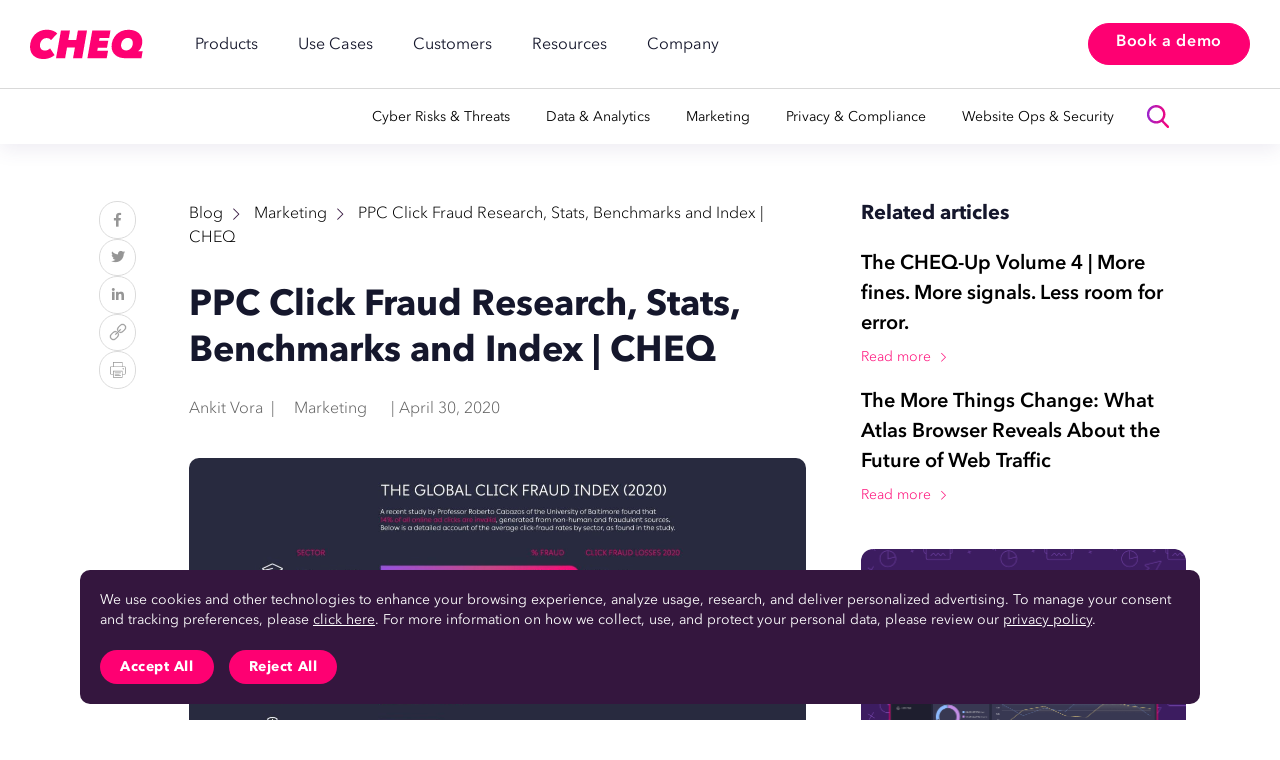

--- FILE ---
content_type: text/html; charset=UTF-8
request_url: https://cheq.ai/blog/cost-of-ppc-click-fraud/
body_size: 26731
content:
<!DOCTYPE html>
<html dir="ltr" lang="en-US" prefix="og: https://ogp.me/ns#">

<head>
			<script src="https://tms.cheq.ai/Cheq/prod/Bootstrap.js"></script>
		
	<script async src='https://august.takingbackjuly.com/i/77e575fd2890c49f3e3880b68ac73551.js' data-ch='cheq.ai new' class='ct_clicktrue_60961' data-jsonp="onCheqResponse"></script>

	<!--<script>
  function onCheqResponse(encryptedMessage, requestID){
  	console.log(requestID);
    setTimeout(function () {
	if(window.top.document.querySelector('input[name="cq_request_id"]')) {
		window.top.document.querySelector('input[name="cq_request_id"]').value = requestID;
	}
	}, 2000);
  }
</script> -->

	
	<meta name="facebook-domain-verification" content="dic8gxehsvmu0wt14emzch2kghzpk8" />

	<style>
		.blog-page .blog-featured:nth-child(2) {
			padding-top: 35.2rem;
		}

		@media (max-width: 1199px) {
			.blog-featured:first-child {
				padding-top: 25rem;
				padding-bottom: 14rem;
			}
		}

		@media (max-width: 991px) {
			.blog-featured:first-child {
				padding-top: 20rem;
				padding-bottom: 10rem;
			}
		}

		.hs-form .hs-richtext p {
			font-size: 1.2rem;
			line-height: 1.6;
		}

		/*.submenu__side-left .submenu-main a { line-height: 1.2; padding-top: 0.7rem !important; padding-bottom: 0.7rem !important; }
		@font-face{font-family:"Avenir Heavy Italic";font-style:italic;font-weight:900;src:url("fonts/AvenirNext-HeavyItalic.ttf") format("truetype");font-display:swap}*/
		.solutions-single-page .pluses .section__text h4 {
			font-family: "Avenir Heavy Italic", sans-serif;
			font-weight: 900;
		}

		.submenu--solutions .submenu__side-right:has(.submenu-extra--threats) {
			padding: var(--s-pd-left);
		}

		.submenu--solutions .submenu-extra--threats a {
			font-size: var(--s-fz);
		}

		.hero__form .submitted-message {
			color: #fff;
		}
	</style>

	<meta charset="utf-8">
	<meta name="viewport" content="width=device-width, initial-scale=1.0">
	<meta name="google-site-verification" content="ePYsp6PvRSpi9yzZJiuQFGe3ehKoT_bJ8AaF5y811LA" />
	
	
	
		<style>img:is([sizes="auto" i], [sizes^="auto," i]) { contain-intrinsic-size: 3000px 1500px }</style>
	<link rel="alternate" hreflang="en" href="https://cheq.ai/blog/cost-of-ppc-click-fraud/" />
<link rel="alternate" hreflang="x-default" href="https://cheq.ai/blog/cost-of-ppc-click-fraud/" />

		<!-- All in One SEO 4.9.2 - aioseo.com -->
		<title>PPC Click Fraud Research, Stats, Benchmarks and Index | CHEQ</title>
	<meta name="description" content="Discover the unbelievable numbers behind the PPC click fraud phenomenon - stats, benchmarks, and index." />
	<meta name="robots" content="max-image-preview:large" />
	<meta name="author" content="Ankit Vora"/>
	<link rel="canonical" href="https://cheq.ai/blog/cost-of-ppc-click-fraud/" />
	<meta name="generator" content="All in One SEO (AIOSEO) 4.9.2" />
		<meta property="og:locale" content="en_US" />
		<meta property="og:site_name" content="CHEQ | The Go-to-Market Security Platform" />
		<meta property="og:type" content="article" />
		<meta property="og:title" content="PPC Click Fraud Research, Stats, Benchmarks and Index | CHEQ" />
		<meta property="og:description" content="Discover the unbelievable numbers behind the PPC click fraud phenomenon - stats, benchmarks, and index." />
		<meta property="og:url" content="https://cheq.ai/blog/cost-of-ppc-click-fraud/" />
		<meta property="og:image" content="https://cheq.ai/wp-content/uploads/2020/04/sectorppc-1920w.jpg" />
		<meta property="og:image:secure_url" content="https://cheq.ai/wp-content/uploads/2020/04/sectorppc-1920w.jpg" />
		<meta property="og:image:width" content="1920" />
		<meta property="og:image:height" content="1325" />
		<meta property="article:published_time" content="2020-04-30T09:08:45+00:00" />
		<meta property="article:modified_time" content="2024-01-25T15:30:02+00:00" />
		<meta property="article:publisher" content="https://www.facebook.com/wearecheq/" />
		<meta name="twitter:card" content="summary" />
		<meta name="twitter:site" content="@CHEQ_Inc" />
		<meta name="twitter:title" content="PPC Click Fraud Research, Stats, Benchmarks and Index | CHEQ" />
		<meta name="twitter:description" content="Discover the unbelievable numbers behind the PPC click fraud phenomenon - stats, benchmarks, and index." />
		<meta name="twitter:creator" content="@CHEQ_Inc" />
		<meta name="twitter:image" content="https://cheq.ai/wp-content/uploads/2020/04/sectorppc-1920w.jpg" />
		<script type="application/ld+json" class="aioseo-schema">
			{"@context":"https:\/\/schema.org","@graph":[{"@type":"BlogPosting","@id":"https:\/\/cheq.ai\/blog\/cost-of-ppc-click-fraud\/#blogposting","name":"PPC Click Fraud Research, Stats, Benchmarks and Index | CHEQ","headline":"PPC Click Fraud Research, Stats, Benchmarks and Index | CHEQ","author":{"@id":"https:\/\/cheq.ai\/blog\/author\/ankit-vora\/#author"},"publisher":{"@id":"https:\/\/cheq.ai\/#organization"},"image":{"@type":"ImageObject","url":"https:\/\/cheq.ai\/wp-content\/uploads\/2020\/04\/sectorppc-1920w.jpg","width":1920,"height":1325,"caption":"PPC Click Fraud Research"},"datePublished":"2020-04-30T09:08:45+00:00","dateModified":"2024-01-25T15:30:02+00:00","inLanguage":"en-US","mainEntityOfPage":{"@id":"https:\/\/cheq.ai\/blog\/cost-of-ppc-click-fraud\/#webpage"},"isPartOf":{"@id":"https:\/\/cheq.ai\/blog\/cost-of-ppc-click-fraud\/#webpage"},"articleSection":"Marketing, Optional"},{"@type":"BreadcrumbList","@id":"https:\/\/cheq.ai\/blog\/cost-of-ppc-click-fraud\/#breadcrumblist","itemListElement":[{"@type":"ListItem","@id":"https:\/\/cheq.ai#listItem","position":1,"name":"Home","item":"https:\/\/cheq.ai","nextItem":{"@type":"ListItem","@id":"https:\/\/cheq.ai\/blog\/category\/marketing\/#listItem","name":"Marketing"}},{"@type":"ListItem","@id":"https:\/\/cheq.ai\/blog\/category\/marketing\/#listItem","position":2,"name":"Marketing","item":"https:\/\/cheq.ai\/blog\/category\/marketing\/","nextItem":{"@type":"ListItem","@id":"https:\/\/cheq.ai\/blog\/cost-of-ppc-click-fraud\/#listItem","name":"PPC Click Fraud Research, Stats, Benchmarks and Index | CHEQ"},"previousItem":{"@type":"ListItem","@id":"https:\/\/cheq.ai#listItem","name":"Home"}},{"@type":"ListItem","@id":"https:\/\/cheq.ai\/blog\/cost-of-ppc-click-fraud\/#listItem","position":3,"name":"PPC Click Fraud Research, Stats, Benchmarks and Index | CHEQ","previousItem":{"@type":"ListItem","@id":"https:\/\/cheq.ai\/blog\/category\/marketing\/#listItem","name":"Marketing"}}]},{"@type":"Organization","@id":"https:\/\/cheq.ai\/#organization","name":"CHEQ AI Technologies Ltd.","description":"The Go-to-Market Security Platform","url":"https:\/\/cheq.ai\/","logo":{"@type":"ImageObject","url":"https:\/\/cheq.ai\/wp-content\/uploads\/2021\/12\/logo-1.svg","@id":"https:\/\/cheq.ai\/blog\/cost-of-ppc-click-fraud\/#organizationLogo","width":144,"height":37},"image":{"@id":"https:\/\/cheq.ai\/blog\/cost-of-ppc-click-fraud\/#organizationLogo"},"sameAs":["https:\/\/www.facebook.com\/wearecheq\/","https:\/\/twitter.com\/CHEQ_Inc","https:\/\/www.instagram.com\/cheq.life\/","https:\/\/www.youtube.com\/channel\/UC8c3Wd_-5MDG6Eb5O3m2pEw\/videos","https:\/\/www.linkedin.com\/company\/cheq-ai\/mycompany\/?viewAsMember=true"]},{"@type":"Person","@id":"https:\/\/cheq.ai\/blog\/author\/ankit-vora\/#author","url":"https:\/\/cheq.ai\/blog\/author\/ankit-vora\/","name":"Ankit Vora"},{"@type":"WebPage","@id":"https:\/\/cheq.ai\/blog\/cost-of-ppc-click-fraud\/#webpage","url":"https:\/\/cheq.ai\/blog\/cost-of-ppc-click-fraud\/","name":"PPC Click Fraud Research, Stats, Benchmarks and Index | CHEQ","description":"Discover the unbelievable numbers behind the PPC click fraud phenomenon - stats, benchmarks, and index.","inLanguage":"en-US","isPartOf":{"@id":"https:\/\/cheq.ai\/#website"},"breadcrumb":{"@id":"https:\/\/cheq.ai\/blog\/cost-of-ppc-click-fraud\/#breadcrumblist"},"author":{"@id":"https:\/\/cheq.ai\/blog\/author\/ankit-vora\/#author"},"creator":{"@id":"https:\/\/cheq.ai\/blog\/author\/ankit-vora\/#author"},"image":{"@type":"ImageObject","url":"https:\/\/cheq.ai\/wp-content\/uploads\/2020\/04\/sectorppc-1920w.jpg","@id":"https:\/\/cheq.ai\/blog\/cost-of-ppc-click-fraud\/#mainImage","width":1920,"height":1325,"caption":"PPC Click Fraud Research"},"primaryImageOfPage":{"@id":"https:\/\/cheq.ai\/blog\/cost-of-ppc-click-fraud\/#mainImage"},"datePublished":"2020-04-30T09:08:45+00:00","dateModified":"2024-01-25T15:30:02+00:00"},{"@type":"WebSite","@id":"https:\/\/cheq.ai\/#website","url":"https:\/\/cheq.ai\/","name":"CHEQ","description":"The Go-to-Market Security Platform","inLanguage":"en-US","publisher":{"@id":"https:\/\/cheq.ai\/#organization"}}]}
		</script>
		<!-- All in One SEO -->

<link rel='dns-prefetch' href='//cdnjs.cloudflare.com' />
<link rel='dns-prefetch' href='//player.vimeo.com' />
<link rel="alternate" type="application/rss+xml" title="CHEQ &raquo; PPC Click Fraud Research, Stats, Benchmarks and Index | CHEQ Comments Feed" href="https://cheq.ai/blog/cost-of-ppc-click-fraud/feed/" />
<style id='classic-theme-styles-inline-css'>
/*! This file is auto-generated */
.wp-block-button__link{color:#fff;background-color:#32373c;border-radius:9999px;box-shadow:none;text-decoration:none;padding:calc(.667em + 2px) calc(1.333em + 2px);font-size:1.125em}.wp-block-file__button{background:#32373c;color:#fff;text-decoration:none}
</style>
<link rel='stylesheet' id='aioseo/css/src/vue/standalone/blocks/table-of-contents/global.scss-css' href='https://cheq.ai/wp-content/plugins/all-in-one-seo-pack/dist/Lite/assets/css/table-of-contents/global.e90f6d47.css?ver=1768480230' media='all' />
<style id='global-styles-inline-css'>
:root{--wp--preset--aspect-ratio--square: 1;--wp--preset--aspect-ratio--4-3: 4/3;--wp--preset--aspect-ratio--3-4: 3/4;--wp--preset--aspect-ratio--3-2: 3/2;--wp--preset--aspect-ratio--2-3: 2/3;--wp--preset--aspect-ratio--16-9: 16/9;--wp--preset--aspect-ratio--9-16: 9/16;--wp--preset--color--black: #000000;--wp--preset--color--cyan-bluish-gray: #abb8c3;--wp--preset--color--white: #ffffff;--wp--preset--color--pale-pink: #f78da7;--wp--preset--color--vivid-red: #cf2e2e;--wp--preset--color--luminous-vivid-orange: #ff6900;--wp--preset--color--luminous-vivid-amber: #fcb900;--wp--preset--color--light-green-cyan: #7bdcb5;--wp--preset--color--vivid-green-cyan: #00d084;--wp--preset--color--pale-cyan-blue: #8ed1fc;--wp--preset--color--vivid-cyan-blue: #0693e3;--wp--preset--color--vivid-purple: #9b51e0;--wp--preset--gradient--vivid-cyan-blue-to-vivid-purple: linear-gradient(135deg,rgba(6,147,227,1) 0%,rgb(155,81,224) 100%);--wp--preset--gradient--light-green-cyan-to-vivid-green-cyan: linear-gradient(135deg,rgb(122,220,180) 0%,rgb(0,208,130) 100%);--wp--preset--gradient--luminous-vivid-amber-to-luminous-vivid-orange: linear-gradient(135deg,rgba(252,185,0,1) 0%,rgba(255,105,0,1) 100%);--wp--preset--gradient--luminous-vivid-orange-to-vivid-red: linear-gradient(135deg,rgba(255,105,0,1) 0%,rgb(207,46,46) 100%);--wp--preset--gradient--very-light-gray-to-cyan-bluish-gray: linear-gradient(135deg,rgb(238,238,238) 0%,rgb(169,184,195) 100%);--wp--preset--gradient--cool-to-warm-spectrum: linear-gradient(135deg,rgb(74,234,220) 0%,rgb(151,120,209) 20%,rgb(207,42,186) 40%,rgb(238,44,130) 60%,rgb(251,105,98) 80%,rgb(254,248,76) 100%);--wp--preset--gradient--blush-light-purple: linear-gradient(135deg,rgb(255,206,236) 0%,rgb(152,150,240) 100%);--wp--preset--gradient--blush-bordeaux: linear-gradient(135deg,rgb(254,205,165) 0%,rgb(254,45,45) 50%,rgb(107,0,62) 100%);--wp--preset--gradient--luminous-dusk: linear-gradient(135deg,rgb(255,203,112) 0%,rgb(199,81,192) 50%,rgb(65,88,208) 100%);--wp--preset--gradient--pale-ocean: linear-gradient(135deg,rgb(255,245,203) 0%,rgb(182,227,212) 50%,rgb(51,167,181) 100%);--wp--preset--gradient--electric-grass: linear-gradient(135deg,rgb(202,248,128) 0%,rgb(113,206,126) 100%);--wp--preset--gradient--midnight: linear-gradient(135deg,rgb(2,3,129) 0%,rgb(40,116,252) 100%);--wp--preset--font-size--small: 13px;--wp--preset--font-size--medium: 20px;--wp--preset--font-size--large: 36px;--wp--preset--font-size--x-large: 42px;--wp--preset--spacing--20: 0.44rem;--wp--preset--spacing--30: 0.67rem;--wp--preset--spacing--40: 1rem;--wp--preset--spacing--50: 1.5rem;--wp--preset--spacing--60: 2.25rem;--wp--preset--spacing--70: 3.38rem;--wp--preset--spacing--80: 5.06rem;--wp--preset--shadow--natural: 6px 6px 9px rgba(0, 0, 0, 0.2);--wp--preset--shadow--deep: 12px 12px 50px rgba(0, 0, 0, 0.4);--wp--preset--shadow--sharp: 6px 6px 0px rgba(0, 0, 0, 0.2);--wp--preset--shadow--outlined: 6px 6px 0px -3px rgba(255, 255, 255, 1), 6px 6px rgba(0, 0, 0, 1);--wp--preset--shadow--crisp: 6px 6px 0px rgba(0, 0, 0, 1);}:where(.is-layout-flex){gap: 0.5em;}:where(.is-layout-grid){gap: 0.5em;}body .is-layout-flex{display: flex;}.is-layout-flex{flex-wrap: wrap;align-items: center;}.is-layout-flex > :is(*, div){margin: 0;}body .is-layout-grid{display: grid;}.is-layout-grid > :is(*, div){margin: 0;}:where(.wp-block-columns.is-layout-flex){gap: 2em;}:where(.wp-block-columns.is-layout-grid){gap: 2em;}:where(.wp-block-post-template.is-layout-flex){gap: 1.25em;}:where(.wp-block-post-template.is-layout-grid){gap: 1.25em;}.has-black-color{color: var(--wp--preset--color--black) !important;}.has-cyan-bluish-gray-color{color: var(--wp--preset--color--cyan-bluish-gray) !important;}.has-white-color{color: var(--wp--preset--color--white) !important;}.has-pale-pink-color{color: var(--wp--preset--color--pale-pink) !important;}.has-vivid-red-color{color: var(--wp--preset--color--vivid-red) !important;}.has-luminous-vivid-orange-color{color: var(--wp--preset--color--luminous-vivid-orange) !important;}.has-luminous-vivid-amber-color{color: var(--wp--preset--color--luminous-vivid-amber) !important;}.has-light-green-cyan-color{color: var(--wp--preset--color--light-green-cyan) !important;}.has-vivid-green-cyan-color{color: var(--wp--preset--color--vivid-green-cyan) !important;}.has-pale-cyan-blue-color{color: var(--wp--preset--color--pale-cyan-blue) !important;}.has-vivid-cyan-blue-color{color: var(--wp--preset--color--vivid-cyan-blue) !important;}.has-vivid-purple-color{color: var(--wp--preset--color--vivid-purple) !important;}.has-black-background-color{background-color: var(--wp--preset--color--black) !important;}.has-cyan-bluish-gray-background-color{background-color: var(--wp--preset--color--cyan-bluish-gray) !important;}.has-white-background-color{background-color: var(--wp--preset--color--white) !important;}.has-pale-pink-background-color{background-color: var(--wp--preset--color--pale-pink) !important;}.has-vivid-red-background-color{background-color: var(--wp--preset--color--vivid-red) !important;}.has-luminous-vivid-orange-background-color{background-color: var(--wp--preset--color--luminous-vivid-orange) !important;}.has-luminous-vivid-amber-background-color{background-color: var(--wp--preset--color--luminous-vivid-amber) !important;}.has-light-green-cyan-background-color{background-color: var(--wp--preset--color--light-green-cyan) !important;}.has-vivid-green-cyan-background-color{background-color: var(--wp--preset--color--vivid-green-cyan) !important;}.has-pale-cyan-blue-background-color{background-color: var(--wp--preset--color--pale-cyan-blue) !important;}.has-vivid-cyan-blue-background-color{background-color: var(--wp--preset--color--vivid-cyan-blue) !important;}.has-vivid-purple-background-color{background-color: var(--wp--preset--color--vivid-purple) !important;}.has-black-border-color{border-color: var(--wp--preset--color--black) !important;}.has-cyan-bluish-gray-border-color{border-color: var(--wp--preset--color--cyan-bluish-gray) !important;}.has-white-border-color{border-color: var(--wp--preset--color--white) !important;}.has-pale-pink-border-color{border-color: var(--wp--preset--color--pale-pink) !important;}.has-vivid-red-border-color{border-color: var(--wp--preset--color--vivid-red) !important;}.has-luminous-vivid-orange-border-color{border-color: var(--wp--preset--color--luminous-vivid-orange) !important;}.has-luminous-vivid-amber-border-color{border-color: var(--wp--preset--color--luminous-vivid-amber) !important;}.has-light-green-cyan-border-color{border-color: var(--wp--preset--color--light-green-cyan) !important;}.has-vivid-green-cyan-border-color{border-color: var(--wp--preset--color--vivid-green-cyan) !important;}.has-pale-cyan-blue-border-color{border-color: var(--wp--preset--color--pale-cyan-blue) !important;}.has-vivid-cyan-blue-border-color{border-color: var(--wp--preset--color--vivid-cyan-blue) !important;}.has-vivid-purple-border-color{border-color: var(--wp--preset--color--vivid-purple) !important;}.has-vivid-cyan-blue-to-vivid-purple-gradient-background{background: var(--wp--preset--gradient--vivid-cyan-blue-to-vivid-purple) !important;}.has-light-green-cyan-to-vivid-green-cyan-gradient-background{background: var(--wp--preset--gradient--light-green-cyan-to-vivid-green-cyan) !important;}.has-luminous-vivid-amber-to-luminous-vivid-orange-gradient-background{background: var(--wp--preset--gradient--luminous-vivid-amber-to-luminous-vivid-orange) !important;}.has-luminous-vivid-orange-to-vivid-red-gradient-background{background: var(--wp--preset--gradient--luminous-vivid-orange-to-vivid-red) !important;}.has-very-light-gray-to-cyan-bluish-gray-gradient-background{background: var(--wp--preset--gradient--very-light-gray-to-cyan-bluish-gray) !important;}.has-cool-to-warm-spectrum-gradient-background{background: var(--wp--preset--gradient--cool-to-warm-spectrum) !important;}.has-blush-light-purple-gradient-background{background: var(--wp--preset--gradient--blush-light-purple) !important;}.has-blush-bordeaux-gradient-background{background: var(--wp--preset--gradient--blush-bordeaux) !important;}.has-luminous-dusk-gradient-background{background: var(--wp--preset--gradient--luminous-dusk) !important;}.has-pale-ocean-gradient-background{background: var(--wp--preset--gradient--pale-ocean) !important;}.has-electric-grass-gradient-background{background: var(--wp--preset--gradient--electric-grass) !important;}.has-midnight-gradient-background{background: var(--wp--preset--gradient--midnight) !important;}.has-small-font-size{font-size: var(--wp--preset--font-size--small) !important;}.has-medium-font-size{font-size: var(--wp--preset--font-size--medium) !important;}.has-large-font-size{font-size: var(--wp--preset--font-size--large) !important;}.has-x-large-font-size{font-size: var(--wp--preset--font-size--x-large) !important;}
:where(.wp-block-post-template.is-layout-flex){gap: 1.25em;}:where(.wp-block-post-template.is-layout-grid){gap: 1.25em;}
:where(.wp-block-columns.is-layout-flex){gap: 2em;}:where(.wp-block-columns.is-layout-grid){gap: 2em;}
:root :where(.wp-block-pullquote){font-size: 1.5em;line-height: 1.6;}
</style>
<link rel='stylesheet' id='wp-faq-schema-jquery-ui-css' href='https://cheq.ai/wp-content/plugins/faq-schema-for-pages-and-posts//css/jquery-ui.css?ver=1768480230' media='all' />
<link rel='stylesheet' id='wpml-legacy-dropdown-0-css' href='https://cheq.ai/wp-content/plugins/sitepress-multilingual-cms/templates/language-switchers/legacy-dropdown/style.min.css?ver=1768480230' media='all' />
<link rel='stylesheet' id='ez-toc-css' href='https://cheq.ai/wp-content/plugins/easy-table-of-contents/assets/css/screen.min.css?ver=1768480230' media='all' />
<style id='ez-toc-inline-css'>
div#ez-toc-container .ez-toc-title {font-size: 120%;}div#ez-toc-container .ez-toc-title {font-weight: 800;}div#ez-toc-container ul li , div#ez-toc-container ul li a {font-size: 95%;}div#ez-toc-container ul li , div#ez-toc-container ul li a {font-weight: 500;}div#ez-toc-container nav ul ul li {font-size: 90%;}div#ez-toc-container {background: #f8f9ff;border: 1px solid #dee3f0;}div#ez-toc-container p.ez-toc-title , #ez-toc-container .ez_toc_custom_title_icon , #ez-toc-container .ez_toc_custom_toc_icon {color: #212529;}div#ez-toc-container ul.ez-toc-list a {color: #212529;}div#ez-toc-container ul.ez-toc-list a:hover {color: #fd0173;}div#ez-toc-container ul.ez-toc-list a:visited {color: #5a018e;}.ez-toc-counter nav ul li a::before {color: ;}.ez-toc-box-title {font-weight: bold; margin-bottom: 10px; text-align: center; text-transform: uppercase; letter-spacing: 1px; color: #666; padding-bottom: 5px;position:absolute;top:-4%;left:5%;background-color: inherit;transition: top 0.3s ease;}.ez-toc-box-title.toc-closed {top:-25%;}ul.ez-toc-list a.ez-toc-link { padding: 0 20px 0 20px; }
.ez-toc-container-direction {direction: ltr;}.ez-toc-counter ul{counter-reset: item ;}.ez-toc-counter nav ul li a::before {content: counters(item, '.', decimal) '. ';display: inline-block;counter-increment: item;flex-grow: 0;flex-shrink: 0;margin-right: .2em; float: left; }.ez-toc-widget-direction {direction: ltr;}.ez-toc-widget-container ul{counter-reset: item ;}.ez-toc-widget-container nav ul li a::before {content: counters(item, '.', decimal) '. ';display: inline-block;counter-increment: item;flex-grow: 0;flex-shrink: 0;margin-right: .2em; float: left; }
</style>
<link rel='stylesheet' id='cheq-vendor-css' href='https://cheq.ai/wp-content/themes/cheq/css/vendor.min.css?ver=1768480230' media='all' />
<link rel='stylesheet' id='cheq-fa-styles-css' href='https://cheq.ai/wp-content/themes/cheq/css/fa.css?ver=1768480230' media='' />
<link rel='stylesheet' id='cheq-styles-css' href='https://cheq.ai/wp-content/themes/cheq/css/styles.min.css?ver=1768480230' media='' />
<link rel='stylesheet' id='cheq-styles-redesign-css' href='https://cheq.ai/wp-content/themes/cheq/css/redesign.css?ver=1768480230' media='' />
<link rel='stylesheet' id='cheq-styles-ensighten-single-css' href='https://cheq.ai/wp-content/themes/cheq/css/ensighten-single.css?ver=1768480230' media='' />
<link rel="EditURI" type="application/rsd+xml" title="RSD" href="https://cheq.ai/xmlrpc.php?rsd" />
<meta name="generator" content="WordPress 6.8.3" />
<link rel='shortlink' href='https://cheq.ai/?p=1681' />
<link rel="alternate" title="oEmbed (JSON)" type="application/json+oembed" href="https://cheq.ai/wp-json/oembed/1.0/embed?url=https%3A%2F%2Fcheq.ai%2Fblog%2Fcost-of-ppc-click-fraud%2F" />
<link rel="alternate" title="oEmbed (XML)" type="text/xml+oembed" href="https://cheq.ai/wp-json/oembed/1.0/embed?url=https%3A%2F%2Fcheq.ai%2Fblog%2Fcost-of-ppc-click-fraud%2F&#038;format=xml" />
<meta name="generator" content="WPML ver:4.8.6 stt:1,28;" />
<meta name="cdp-version" content="1.5.0" /><link rel="icon" href="https://cheq.ai/wp-content/uploads/2023/10/cropped-Favicon-CHEQ-32x32.png" sizes="32x32" />
<link rel="icon" href="https://cheq.ai/wp-content/uploads/2023/10/cropped-Favicon-CHEQ-192x192.png" sizes="192x192" />
<link rel="apple-touch-icon" href="https://cheq.ai/wp-content/uploads/2023/10/cropped-Favicon-CHEQ-180x180.png" />
<meta name="msapplication-TileImage" content="https://cheq.ai/wp-content/uploads/2023/10/cropped-Favicon-CHEQ-270x270.png" />
		<style id="wp-custom-css">
			.rews .item_quote {
	flex: 1;
}
[lang="ja"] section.section.featured-stories .fs-simple_quote-text p {
  font-style: normal !important;
}
.hero-demo--new .row{align-items:flex-start;align-content:flex-start}
.page-id-763 .r-fight .image {
	box-shadow: none
}
@media (max-width: 1199px) and (min-width: 768px) {
	.about-page .team .member__info h4 {
		font-size: 2rem;
	}
}
@media (min-width: 576px) {
	.about-page .team .row {
		--global-gap: 1.5rem;
		margin-bottom: -3rem;
	}
	.about-page .team .row > div {
		margin-bottom: 3rem;
		width: calc(100%/2);
	}
	.about-page .team .member {
		padding: 2rem;
	}
}
@media (min-width: 768px) {
	.about-page .team .row > div {
		width: calc(100%/3);
	}
}
@media (min-width: 992px) {
	.about-page .team .row > div {
		width: 25%;
	}
}
@media (min-width: 1200px) {
	.about-page .team .row > div {
		width: 20%;
	}
}

.cv {
			padding: 16rem 0;
			background: radial-gradient(50% 50% at 57.75% 50%, rgba(61, 41, 104, 0.99) 0%, #15172C 100%);
			color: #fff;
		}
		.cv .section_text {
			line-height: 1.58;
			max-width: 47rem;
		}
		.cv h2:not(:last-child) {
			margin-bottom: 4.8rem;
		}
		.cv .row {
			--global-gap: 3rem;
			justify-content: center;
			margin-bottom: -6rem;
		}
		.cv .row > div {
			margin-bottom: 6rem;
		}
		.cv .row > div:nth-child(2n) {
/* 			justify-self: flex-end; */
		}
		.cv .row > div:nth-child(2) {
/* 			align-self: flex-end; */
		}
		.cv .main-text-side .section_text {
			font-size: 1.9rem;
			line-height: 1.42;
			max-width: 100%
		}
		.cv h3 {
			color: var(--c);
			margin-bottom: 0.6rem;
		}
.cv .item-side p br {
	display: none
}
		@media (max-width: 1199px) {
			.cv {
				padding: 10rem 0;
			}
			.cv .row {
			--global-gap: 2rem;
			}
			.cv .main-text-side .section_text {
			font-size: 1.9rem;
			}
			.cv .section_text p br {
				display: none;
			}
		}
		@media (max-width: 767px) {
			.cv {
				padding: 8rem 0;
			}
			.cv .row {
			--global-gap: 1.5rem;
			}
			.cv .main-text-side .section_text,
			.cv .section_text {
			font-size: 1.6rem;
			}
		}

.submenu-extra--solutions a {
	padding: 1.9rem;
    border-radius: 0;
    box-shadow: 0px 2px 4px 0px rgba(0, 0, 0, 0.25);
    background: rgba(238, 241, 250, 1);
	
}
.submenu-extra--solutions a .img {
    padding: 0;
	background: none;
}
.submenu-extra--solutions a:hover img {
	filter: brightness(0) invert(1);
}
.page-template-template-frontpage-php .hero-home .hero__extra {
	padding-bottom: 7rem;
}
.page-template-template-frontpage-php .hero-home .hero__extra:after {
	height: 100%;
}

@media (max-width: 991px) {
	.menu-open .header__bottom {
		background: var(--color-dark)
	}
}

.submenu-extra--solutions a {
flex-direction: column;
align-items: flex-start;
align-content: flex-start;
  width: 100%;
  padding: 1.6rem 0.8rem 1.6rem 1.6rem;
  box-shadow: 0 2px 4px rgba(0, 0, 0, 0.25);
}
.submenu-extra--solutions .s-title {
  font-family: 'Avenir Next LT Pro Regular', sans-serif;
  font-weight: 700;
  font-size: 1.4rem;
  color: #000;
	margin-bottom: 0.5rem;
	display: block;
}
.submenu-extra--solutions .img {
  height: auto;
  width: 18.8rem;
  margin-bottom: 1.5rem;
}
.submenu-extra--solutions .txt {
    margin-bottom: 5.7rem;
    font-family: Avenir, sans-serif;
    font-weight: 400;
}
.submenu-extra--solutions .link {
    font-family: 'Avenir Next LT Pro Bold', sans-serif;
    text-transform: uppercase;
    font-weight: 700;
    background: linear-gradient(90deg, #9925CF 0%, #FD0173 100%);
    background-clip: text;
    -webkit-background-clip: text;
    -webkit-text-fill-color: transparent;
}
.submenu-extra--solutions a:hover .s-title {
    color: #fff;
}
.submenu-extra--solutions a:hover .link {
    background: #fff;
	
    background-clip: text;
    -webkit-background-clip: text;
    -webkit-text-fill-color: transparent;
}
.hero-demo .submitted-message,
.start .submitted-message {
    color: #fff;
}
.pagination .current {
    font-weight: 700;
    font-family: "Avenir Next LT Pro Regular";
}

/* Pink border for AI Agents column in post 16848 - Distinguishing Between Bots & AI Agents table */
.postid-16848 .cheq-row:nth-child(2) .cheq-cell:nth-child(3) {
  border-left: 3px solid #FF69B4 !important;
  border-right: 3px solid #FF69B4 !important;
  border-top: 3px solid #FF69B4 !important;
}

.postid-16848 .cheq-row:nth-child(3) .cheq-cell:nth-child(3),
.postid-16848 .cheq-row:nth-child(4) .cheq-cell:nth-child(3),
.postid-16848 .cheq-row:nth-child(5) .cheq-cell:nth-child(3),
.postid-16848 .cheq-row:nth-child(6) .cheq-cell:nth-child(3) {
  border-left: 3px solid #FF69B4 !important;
  border-right: 3px solid #FF69B4 !important;
}

.postid-16848 .cheq-row:nth-child(7) .cheq-cell:nth-child(3) {
  border-left: 3px solid #FF69B4 !important;
  border-right: 3px solid #FF69B4 !important;
  border-bottom: 3px solid #FF69B4 !important;
  border-radius: 0 0 8px 8px !important;
}		</style>
		<noscript><style id="rocket-lazyload-nojs-css">.rll-youtube-player, [data-lazy-src]{display:none !important;}</style></noscript></head>

<body class="wp-singular post-template-default single single-post postid-1681 single-format-standard wp-theme-cheq default-page">

	<link rel="stylesheet" href="https://cheq.ai/wp-content/themes/cheq/style.css?v=11.2" />

	<!-- __EVENTS__ -->

	<script>
		(function() {
			window._cq = window._cq || {};
			window._cq.events = window._cq.events || [];

			function getElementDescriptor(element) {
				var descriptor = element.name || element.id || element.className.split(' ')[0] || '';
				if (element.tagName.toLowerCase() === 'a' && element.getAttribute('href')) {
					descriptor = descriptor || element.text.trim().substring(0, 50) || element.getAttribute('href').split('?')[0];
				}
				return descriptor || element.tagName.toLowerCase();
			}

			function captureEvent(type, element) {
				var descriptor = getElementDescriptor(element);
				var eventObject = {
					'gce': JSON.stringify({
						type: type,
						descriptor: descriptor
					})
				};

				window._cq.events.push(eventObject);
				console.log('Captured Event:', eventObject);
			}

			document.addEventListener('click', function(e) {
				if (!['INPUT', 'TEXTAREA', 'SELECT', 'BUTTON'].includes(e.target.tagName.toLowerCase())) {
					captureEvent('click', e.target);
				}
			});

			document.addEventListener('focus', function(e) {
				if (['INPUT', 'TEXTAREA', 'SELECT', 'BUTTON'].includes(e.target.tagName.toLowerCase()) && !e.target.dataset.hasFocused) {
					e.target.dataset.hasFocused = true;
					captureEvent('focus', e.target);
				}
			}, true);

			document.addEventListener('blur', function(e) {
				if (e.target.dataset.hasFocused) {
					delete e.target.dataset.hasFocused;
				}
			}, true);
		})();
	</script>

	<noscript>
		<iframe src='https://june.takingbackjuly.com/ns/c0f2a98ce99629cabfeed50d543c3f55.html?ch=cheq.ai' width='0' height='0' style='display:none'></iframe>
	</noscript>

		<style>
		.wrapper {
			position: relative;
		}
	</style>
		
			
	<div class="wrapper">
		<header class="header">
			
						
			<div class="header__bottom">
				<div class="container">
					<a href="https://cheq.ai" class="logo">
																				<picture><img data-no-lazy="1" src="https://cheq.ai/wp-content/uploads/2024/07/CHEQ-LOGO.svg" alt="" width="142" height="36"></picture>
											</a>

					<nav class="header__nav">

						<ul class="menu">

														
																							<li class="menu__item with-child">
																																<a target="" href="#" class="menu__link " >Products</a>
																															<div class="submenu submenu--solutions">
												
																									
																										<div class="submenu__side submenu__side-left">
														
																												
																													<ul class="submenu-main">
																																																			<li class="subitem_title">
																			<span>Marketing Security</span>
																		</li>
																																																																				<li>
																			<a target="" href="/acquisition/">
																																																													<span class="subitem_text_line1"><strong>CHEQ</strong> Acquisition</span>
																																																													<span class="subitem_text_line2">Protect paid investments</span>
																																							</a>
																		</li>
																																																																				<li>
																			<a target="" href="/form-guard/">
																																																													<span class="subitem_text_line1"><strong>CHEQ</strong> Form Guard</span>
																																																													<span class="subitem_text_line2">Safeguard web forms </span>
																																							</a>
																		</li>
																																																																				<li>
																			<a target="" href="/analytics/">
																																																													<span class="subitem_text_line1"><strong>CHEQ</strong> Analytics</span>
																																																													<span class="subitem_text_line2">Uncover invalid traffic</span>
																																							</a>
																		</li>
																																																																				<li class="subitem_title">
																			<span>Control & Compliance</span>
																		</li>
																																																																				<li>
																			<a target="" href="/manage/">
																																																													<span class="subitem_text_line1"><strong>CHEQ</strong> Manage</span>
																																																													<span class="subitem_text_line2">Control 3<sup>rd</sup> party data & tags</span>
																																							</a>
																		</li>
																																																																				<li>
																			<a target="" href="/enforce/">
																																																													<span class="subitem_text_line1"><strong>CHEQ</strong> Enforce</span>
																																																													<span class="subitem_text_line2">Ensure data privacy & compliance</span>
																																							</a>
																		</li>
																																																																				<li class="subitem_title">
																			<span>Fraud & Abuse</span>
																		</li>
																																																																				<li>
																			<a target="" href="/defend/">
																																																													<span class="subitem_text_line1"><strong>CHEQ</strong> Defend</span>
																																																													<span class="subitem_text_line2">Prevent malicious attacks</span>
																																							</a>
																		</li>
																																																</ul>
																												
													</div>
																									
																																								<div class="submenu__side submenu__side-right">
																														
																															<ul class="submenu-main">
																																																						<li>
																				<a target="" href="https://www.deduce.com/">
																																											<picture class="desk"><img src="data:image/svg+xml,%3Csvg%20xmlns='http://www.w3.org/2000/svg'%20viewBox='0%200%200%200'%3E%3C/svg%3E" alt="" data-lazy-src="https://cheq.ai/wp-content/uploads/2025/09/logo-1.svg"><noscript><img src="https://cheq.ai/wp-content/uploads/2025/09/logo-1.svg" alt=""></noscript></picture>
																																																																<picture class="mob"><img src="data:image/svg+xml,%3Csvg%20xmlns='http://www.w3.org/2000/svg'%20viewBox='0%200%200%200'%3E%3C/svg%3E" alt="" data-lazy-src="https://cheq.ai/wp-content/uploads/2025/03/deduce_white.png"><noscript><img src="https://cheq.ai/wp-content/uploads/2025/03/deduce_white.png" alt=""></noscript></picture>
																																																																<span class="subitem_text_line1">a <strong>CHEQ</strong> Company</span>
																																																														</a>
																			</li>
																																																																								<li>
																				<a target="_blank" href="https://www.clickcease.com/?__hstc=182866041.6d22d71e69af5263e77a91701668f335.1699459013043.1739872820863.1739877144360.518&__hssc=182866041.1.1739877144360&__hsfp=1730784938">
																																											<picture class="desk"><img src="data:image/svg+xml,%3Csvg%20xmlns='http://www.w3.org/2000/svg'%20viewBox='0%200%200%200'%3E%3C/svg%3E" alt="" data-lazy-src="https://cheq.ai/wp-content/uploads/2025/09/CHEQ-clickcease-logo.svg.svg"><noscript><img src="https://cheq.ai/wp-content/uploads/2025/09/CHEQ-clickcease-logo.svg.svg" alt=""></noscript></picture>
																																																																<span class="mob">ClickCease</span>
																																																																																			</a>
																			</li>
																																																																								<li>
																				<a target="" href="/technology/">
																																																																																					<span class="subitem_text_line1">Our technology</span>
																																																														</a>
																			</li>
																																																			</ul>
															
														</div>
																																							
																								
											</div>
																			</li>
																<li class="menu__item with-child">
																																<a target="" href="#" class="menu__link " >Use Cases</a>
																															<div class="submenu submenu--company">
												
																									
																										<div class="submenu__side submenu__side-left">
														
																												
																													<ul class="submenu-main">
																																																			<li><a target="" href="/acquisition/" class="">Paid marketing protection</a></li>
																																																																				<li><a target="" href="/analytics/" class="">Invalid traffic analysis</a></li>
																																																																				<li><a target="" href="/form-guard/" class="">Web form and lead protection </a></li>
																																																																				<li><a target="" href="/defend/" class="">Fraud and abuse</a></li>
																																																																				<li><a target="" href="/enforce/" class="">Compliance</a></li>
																																																																				<li><a target="" href="/manage/" class="">Data security</a></li>
																																																</ul>
																												
													</div>
																									
																																																				
																								
											</div>
																			</li>
																<li class="menu__item ">
																																<a target="" href="https://cheq.ai/case-studies/" class="menu__link " >Customers</a>
																													</li>
																<li class="menu__item with-child">
																																<a target="" href="/resources/" class="menu__link " onclick="return false;">Resources</a>
																															<div class="submenu submenu--resources">
												
																																																			<div class="submenu_resources_columns">
														<div class="submenu_resources-left">
																															<div class="submenu-title">Resources Hub</div>
																																														<ul class="submenu-main">
																																			<li><a target="" href="/resources/#events">Events</a></li>
																																			<li><a target="" href="/resources/#podcasts">Podcasts</a></li>
																																			<li><a target="" href="/resources/#videos-webinars">Videos & Webinars</a></li>
																																			<li><a target="" href="/resources/#e-books">E-Books</a></li>
																																	</ul>
																																														<div class="bottom_link">
																	<a target="" href="/resources/">All resources</a>
																</div>
																													</div>
														<div class="submenu_resources-center">
																															<div class="submenu-title">Latest from the CHEQ Blog</div>
																														<div class="submenu-main submenu-blogs_recent">
																																																	<div class="submenu-blogs_recent-item">
																		<a href="https://cheq.ai/blog/the-cheq-up-volume-4-more-fines-more-signals-less-room-for-error/">
																																							<img src="data:image/svg+xml,%3Csvg%20xmlns='http://www.w3.org/2000/svg'%20viewBox='0%200%200%200'%3E%3C/svg%3E" alt="The CHEQ-Up Volume 4 | More fines. More signals. Less room for error." data-lazy-src="https://cheq.ai/wp-content/uploads/2025/12/hero-1200x679.png"><noscript><img src="https://cheq.ai/wp-content/uploads/2025/12/hero-1200x679.png" alt="The CHEQ-Up Volume 4 | More fines. More signals. Less room for error."></noscript>
																																						<span>The CHEQ-Up Volume 4 | More fines. More signals. Less room for error.</span>
																		</a>
																	</div>
																																	<div class="submenu-blogs_recent-item">
																		<a href="https://cheq.ai/blog/atlas-browser-ai-agents-web-traffic/">
																																							<img src="data:image/svg+xml,%3Csvg%20xmlns='http://www.w3.org/2000/svg'%20viewBox='0%200%200%200'%3E%3C/svg%3E" alt="The More Things Change: What Atlas Browser Reveals About the Future of Web Traffic" data-lazy-src="https://cheq.ai/wp-content/uploads/2025/12/cheqblog_chatgpt_v2-1200x675.png"><noscript><img src="https://cheq.ai/wp-content/uploads/2025/12/cheqblog_chatgpt_v2-1200x675.png" alt="The More Things Change: What Atlas Browser Reveals About the Future of Web Traffic"></noscript>
																																						<span>The More Things Change: What Atlas Browser Reveals About the Future of Web Traffic</span>
																		</a>
																	</div>
																																	<div class="submenu-blogs_recent-item">
																		<a href="https://cheq.ai/blog/the-profit-first-retargeting-playbook/">
																																							<img src="data:image/svg+xml,%3Csvg%20xmlns='http://www.w3.org/2000/svg'%20viewBox='0%200%200%200'%3E%3C/svg%3E" alt="The Profit-First Retargeting Playbook" data-lazy-src="https://cheq.ai/wp-content/uploads/2025/11/Hero-Image-4.png"><noscript><img src="https://cheq.ai/wp-content/uploads/2025/11/Hero-Image-4.png" alt="The Profit-First Retargeting Playbook"></noscript>
																																						<span>The Profit-First Retargeting Playbook</span>
																		</a>
																	</div>
																																																															</div>
																															<div class="bottom_link">
																	<a href="https://cheq.ai/blog/">All blogs</a>
																</div>
																													</div>
														<div class="submenu_resources-right">
																															<div class="submenu-title">Featured Content</div>
																																																													<div class="submenu-blogs_featured">
																	<a href="https://cheq.ai/analytics-e-book/">
																																					<img src="data:image/svg+xml,%3Csvg%20xmlns='http://www.w3.org/2000/svg'%20viewBox='0%200%200%200'%3E%3C/svg%3E" alt="Web analytics in the age of the fake web" data-lazy-src="https://cheq.ai/wp-content/uploads/2025/11/Analytics-ebook.png"><noscript><img src="https://cheq.ai/wp-content/uploads/2025/11/Analytics-ebook.png" alt="Web analytics in the age of the fake web"></noscript>
																																				<span class="sbr_title">Web analytics in the age of the fake web</span>
																																					<span class="sbr_desc">Discover web-based threats disrupting data integrity</span>
																																			</a>
																</div>
																																																																												<div class="bottom_link">
																	<a target="" href="/analytics-e-book/">View report</a>
																</div>
																													</div>
													</div>
																										
																								
											</div>
																			</li>
																<li class="menu__item with-child">
																																<a target="" href="#" class="menu__link " >Company</a>
																															<div class="submenu submenu--company">
												
																									
																										<div class="submenu__side submenu__side-left">
														
																												
																													<ul class="submenu-main">
																																																			<li><a target="" href="/about-us/" class="">About us</a></li>
																																																																				<li><a target="" href="/careers/" class="">Careers</a></li>
																																																																				<li><a target="" href="https://cheq.ai/life-at-cheq/" class="">Life at <cheq>CHEQ</cheq> </a></li>
																																																																				<li><a target="" href="/partnership/" class="">Partners</a></li>
																																																																				<li><a target="" href="/trust/" class="">Trust</a></li>
																																																																				<li><a target="" href="/contact/" class="">Contact us</a></li>
																																																</ul>
																												
													</div>
																									
																																																				
																								
											</div>
																			</li>
																					
																					
						</ul>

												<div class="lang">

							
							<!--<a href="#" class="lang-button">
								<div class="image">
									<picture><img src="https://cheq.ai/wp-content/themes/cheq/images/Flag_of_Japan 1.svg" alt="" data-lazy-src="https://cheq.ai/wp-content/themes/cheq/images/Flag_of_Japan%201.svg"><noscript><img src="https://cheq.ai/wp-content/themes/cheq/images/Flag_of_Japan 1.svg" alt=""></noscript></picture>
								</div>
							</a>-->
						</div>
						
													<!-- <a target="_blank" href="https://ppc.cheq-platform.com/" class="button button-gradient login-btn">
								<span class="button__content">LOGIN</span>
							</a> -->
							<div class="login-btn_wrap">
								<button class="login-btn">
									<span class="button__content">Login</span>
									<span class="far fa-chevron-down"></span>
									<div class="login-btn_menu">
										<ul>
																							<li><a target="_blank" href="https://iam.eu.login.cheq-platform.com/u/login/identifier?state=hKFo2SAzOHR6N29RaEotY2VqTldaYjFJaUxqcVh2eUoyTXIzSKFur3VuaXZlcnNhbC1sb2dpbqN0aWTZIGRwVVdOQTVxa3BBUGZ0Y0dfeFZWM1hFVXZxdnpfTHFJo2NpZNkgdWVPUVRjUGRwdzF4WG1qbnROcURxR1p1Y0NPU3ZNbjU">CHEQ</a></li>
																																		<li><a target="_blank" href="https://essentials.cheq-platform.com/login?_gl=1*13pnweg*_ga*MTc3MzczODM1My4xNjg4NTg5MDYx*_ga_ZR8XT68X7N*MTY4OTYxMDk4NS4xLjAuMTY4OTYxMDk4NS42MC4wLjA">CHEQ Essentials</a></li>
																																		<li><a target="_blank" href="https://manage.ensighten.com/">Ensighten by CHEQ</a></li>
																					</ul>
									</div>
								</button>
																	<a target="" href="/demo" class="button button-gradient">
										<div class="button__content">Book a demo</div>
									</a>
								
							</div>
											</nav>

					<button class="menu-button"><span class="l l-1"></span><span class="l l-2"></span><span class="l l-3"></span></button>
				</div>
			</div>
			
			<!--New-->
										<div class="hb">
					<div class="container">
						<a href="https://cheq.ai" class="logo">
																							<picture><img data-no-lazy="1" src="https://cheq.ai/wp-content/uploads/2024/07/CHEQ-LOGO.svg" alt="" width="142" height="36"></picture>
														<span class="text">Blog</span>
						</a>
						<nav class="hb_nav">
							<div class="hb-menu">
								<div class="hb-menu-title">Categories <i class="fas fa-chevron-down"></i></div>
								<div class="hb-menu_content">
									<ul>
										<li><a href="https://cheq.ai/blog/category/cyber-risks-threats/">Cyber Risks &amp; Threats</a></li><li><a href="https://cheq.ai/blog/category/data-analytics/">Data &amp; Analytics</a></li><li><a href="https://cheq.ai/blog/category/marketing/">Marketing</a></li><li><a href="https://cheq.ai/blog/category/privacy-compliance/">Privacy &amp; Compliance</a></li><li><a href="https://cheq.ai/blog/category/website-ops-security/">Website Ops &amp; Security</a></li>									</ul>
								</div>
							</div>
							<div class="hb-search">
								<div class="hb-search-form_wrap">
									<form role="search" action="https://cheq.ai/" method="get" id="hb-search" class="hb-search-form search-form">
										<input type="text" name="s" placeholder="Search" value="" />
									</form>
								</div>
								<div class="hb-search-actions">
									<div class="hb-search-trigger">
										<svg width="24" height="23" viewBox="0 0 24 23" fill="none" xmlns="http://www.w3.org/2000/svg">
											<path d="M22.7653 20.9494L17.2913 15.2561C18.6988 13.5829 19.4699 11.4778 19.4699 9.28624C19.4699 4.16589 15.3041 0 10.1837 0C5.06335 0 0.897461 4.16589 0.897461 9.28624C0.897461 14.4066 5.06335 18.5725 10.1837 18.5725C12.106 18.5725 13.9378 17.9927 15.5039 16.8921L21.0195 22.6286C21.2501 22.868 21.5602 23 21.8924 23C22.207 23 22.5053 22.8801 22.7318 22.6621C23.2131 22.199 23.2284 21.431 22.7653 20.9494ZM10.1837 2.4225C13.9685 2.4225 17.0474 5.50149 17.0474 9.28624C17.0474 13.071 13.9685 16.15 10.1837 16.15C6.39895 16.15 3.31996 13.071 3.31996 9.28624C3.31996 5.50149 6.39895 2.4225 10.1837 2.4225Z" fill="url(#paint0_linear_474_1863)" />
											<defs>
												<linearGradient id="paint0_linear_474_1863" x1="0.897461" y1="11.5" x2="23.103" y2="11.5" gradientUnits="userSpaceOnUse">
													<stop stop-color="#9925CF" />
													<stop offset="1" stop-color="#FD0173" />
												</linearGradient>
											</defs>
										</svg>
									</div>
									<button class="hb-search-btn" type="submit" form="hb-search">
										<svg width="24" height="23" viewBox="0 0 24 23" fill="none" xmlns="http://www.w3.org/2000/svg">
											<path d="M22.7653 20.9494L17.2913 15.2561C18.6988 13.5829 19.4699 11.4778 19.4699 9.28624C19.4699 4.16589 15.3041 0 10.1837 0C5.06335 0 0.897461 4.16589 0.897461 9.28624C0.897461 14.4066 5.06335 18.5725 10.1837 18.5725C12.106 18.5725 13.9378 17.9927 15.5039 16.8921L21.0195 22.6286C21.2501 22.868 21.5602 23 21.8924 23C22.207 23 22.5053 22.8801 22.7318 22.6621C23.2131 22.199 23.2284 21.431 22.7653 20.9494ZM10.1837 2.4225C13.9685 2.4225 17.0474 5.50149 17.0474 9.28624C17.0474 13.071 13.9685 16.15 10.1837 16.15C6.39895 16.15 3.31996 13.071 3.31996 9.28624C3.31996 5.50149 6.39895 2.4225 10.1837 2.4225Z" fill="url(#btn-gr)" />
											<defs>
												<linearGradient id="btn-gr" x1="0.897461" y1="11.5" x2="23.103" y2="11.5" gradientUnits="userSpaceOnUse">
													<stop stop-color="#9925CF" />
													<stop offset="1" stop-color="#FD0173" />
												</linearGradient>
											</defs>
										</svg>
									</button>
								</div>
							</div>
							<div class="hb_nav-extra">
								<a href="https://cheq.ai" class="go-site"><span class="text"><span class="c-pink">CHEQ</span> website</span><i class="fas fa-chevron-right"></i></a>
																	<a target="_blank" href="https://iam.eu.login.cheq-platform.com/u/login/identifier?state=hKFo2SAzOHR6N29RaEotY2VqTldaYjFJaUxqcVh2eUoyTXIzSKFur3VuaXZlcnNhbC1sb2dpbqN0aWTZIGRwVVdOQTVxa3BBUGZ0Y0dfeFZWM1hFVXZxdnpfTHFJo2NpZNkgdWVPUVRjUGRwdzF4WG1qbnROcURxR1p1Y0NPU3ZNbjU" class="button button-gradient login-btn">
										<span class="button__content">LOGIN</span>
									</a>
																							</div>
						</nav>
						<button class="hb-menu-button"><span class="l l-1"></span><span class="l l-2"></span><span class="l l-3"></span></button>
					</div>
					<div class="hb-progress"></div>
					<button class="hb-menu-button"></button>

					<script>
						(() => {
							let hNav = document.querySelector('.hb_nav')
							let hMenu = document.querySelector('.hb-menu')
							let hMenuButtons = document.querySelectorAll('.hb-menu-button')
							let hSearch = document.querySelector('.hb-search')
							let hSearchTrigger = document.querySelector('.hb-search-trigger')
							if (hMenu) {
								hMenu.querySelector('.hb-menu-title').addEventListener('click', (e) => {
									e.preventDefault()
									hMenu.classList.toggle('open')
								})
							}
							if (hMenuButtons) {
								hMenuButtons.forEach(hMenuButton => {
									hMenuButton.addEventListener('click', (e) => {
										e.preventDefault()
										if (hMenuButton.classList.contains('active')) {
											hMenuButtons.forEach(hMenuButton => hMenuButton.classList.remove('active'))
											//document.body.classList.remove('menu-open')
											hNav.classList.remove('open')
											return
										}
										hMenuButtons.forEach(hMenuButton => hMenuButton.classList.add('active'))
										//document.body.classList.add('menu-open')
										hNav.classList.add('open')
									})
								})
							}
							if (hSearch) {
								hSearchTrigger.addEventListener('click', (e) => {
									e.preventDefault()
									hSearch.classList.toggle('open')
								})

								hSearch.querySelector('input').addEventListener('keyup', (e) => {
									if (e.target.value.length > 0) {
										hSearch.classList.add('go-search')
									} else {
										hSearch.classList.remove('go-search')
									}
								})
								hSearch.querySelector('input').addEventListener('change', (e) => {
									if (e.target.value.length > 0) {
										hSearch.classList.add('go-search')
									} else {
										hSearch.classList.remove('go-search')
									}
								})
							}

							function progressBarScroll() {
								let winScroll = document.body.scrollTop || document.documentElement.scrollTop,
									height = document.documentElement.scrollHeight - document.documentElement.clientHeight,
									scrolled = (winScroll / height) * 100;
								document.querySelector('.hb-progress').style.width = scrolled + "%";
							}

							window.onscroll = function() {
								progressBarScroll();
							};
						})()
					</script>
				</div>
						
		</header>
		<style>
			.header__nav {
				justify-content: flex-start;
				padding-left: 3.2rem;
			}

			.login-btn_wrap {
				position: relative;
				margin-left: auto;
			}

			.login-btn_wrap .button-gradient .button__content {
				background: none;
				padding: 0.8rem 1.2rem;
			}

			.login-btn {
				z-index: 1;
				border: none;
				background: none;
				padding: 0;
				margin: 0;
				outline: none;
				display: inline-flex;
				align-items: center;
				align-content: center;
				color: #fff;
				text-transform: none;
			}

			.glossary-page .login-btn,
			.page-template-template-bot-management .login-btn,
			.page-template-template-customers .login-btn,
			.page-template-template-service-page .login-btn,
			.page-template-template-subprogress .login-btn,
			.page-template-template-thank-fight .login-btn,
			[lang="ja"] .page-template-template-wa .header .login-btn,
			.platform-single-page .login-btn,
			.research-page .login-btn,
			.solutions-single-page .login-btn,
			.blog-page .login-btn {
				color: var(--color-dark);
			}

			[lang="ja"] .page-template-template-wa .header .login-btn .button__content {
				color: var(--color-dark);
			}

			[lang="ja"] .page-template-template-wa .header a:hover .button__content {
				background: transparent;
				color: var(--color-white);
			}

			.blog-page .header .button .button__content {
				color: var(--color-white);
			}

			.login-btn:before {
				content: '';
				position: absolute;
				left: 0;
				height: 2.3rem;
				width: 100%;
				bottom: -2rem;
			}

			.login-btn:not(:last-child) {
				margin-right: 2.85rem;
			}

			.login-btn>*:not(:last-child) {
				margin-right: 0.8rem;
			}

			.login-btn_menu {
				position: absolute;
				/*left: auto;*/
				left: 0;
				right: 0;
				top: calc(100% + 0.8rem);
				z-index: 0;
				border-radius: 0.7rem;
				/*background: #EEF1FA;*/
				background: #fff;
				padding: 0 12px;
				width: 20rem;
				/*opacity: 0;
				visibility: hidden;*/
				text-align: left;
				max-height: 0;
				overflow: hidden;
				transition: 0.2s;
			}

			.login-btn_menu ul {
				list-style: none;
				/*padding: 3.6rem 0 2.3rem;*/
				padding: 2.3rem 0 2.3rem;
				margin: 0;
				display: grid;
				grid-template-columns: repeat(1, 1fr);
				/*gap: 3.2rem;*/
				text-align: left;
				transform: scaleY(0);
				transform-origin: top;
				transition: 0.2s;
			}

			.login-btn_menu a {
				font-size: 1.6rem;
				font-family: Avenir, sans-serif;
				font-weight: 400;
				/*color: #15172C;*/
				text-decoration: none;
				text-align: left;
				
				display: block;
				padding: 8px 16px 8px 16px;
				border-radius: 8px;
				color: #34163E;
				font-weight: 500;
				line-height: 23px;
				transition: 0.3s ease-in-out;
			}

			.login-btn_menu a:hover {
				/*color: #fe0072;*/
				
				background-color: #EEF1FA;
				text-shadow: 0 0 0.7px;
			}

			.login-btn_wrap .login-btn:hover .login-btn {
				color: #fe0072 !important;
			}

			.login-btn_wrap .login-btn:hover .login-btn .button__content {
				background: none;
			}

			.login-btn_wrap .login-btn:hover .login-btn_menu {
				/*opacity: 1;
				visibility: visible;*/
				max-height: 250px;
			}
			.login-btn_wrap .login-btn:hover .login-btn_menu ul {
				transform: scaleY(1);
			}

			@media (max-width: 1199px) {
				.login-btn_menu {
					/*left: auto;
					right: 0;*/
					/*border-top-left-radius: 0.7rem;
					border-top-right-radius: 0;*/
				}
			}

			@media (max-width: 991px) {
				.login-btn_menu {
					position: relative;
					margin-top: -4rem;
					display: none;
					margin-left: auto;
					margin-right: auto;
					/*border-top-right-radius: 0.7rem;*/
				}

				.login-btn_wrap:hover .login-btn_menu {
					display: grid;
				}
			}
		</style>
		<!-- <script>
			document.querySelector('.login-btn').addEventListener('mouseenter', (e) => {
				document.querySelector('.login-btn_wrap').classList.add('hover')
			})
			document.querySelector('.login-btn').addEventListener('mouseleave', (e) => {
				document.querySelector('.login-btn_wrap').classList.remove('hover')
			})
		</script> -->

		<div style="display:none;">
			<p>--------------------------------</p>		</div>

		<main class="content">
<section class="section single_post_new">
	<div class="default__body single_post_content">
		<div class="container">
			<div class="row">
				<div class="col-lg-1 share-side">
					<div class="post_share-wrap">
						<div class="post_share socials">
							<a target="_blank" href="http://www.facebook.com/sharer.php?u=https://cheq.ai/blog/cost-of-ppc-click-fraud/" class="social facebook"><i class="fab fa-facebook-f"></i></a>
							<a target="_blank" href="https://twitter.com/share?url=https://cheq.ai/blog/cost-of-ppc-click-fraud/&amp;text=PPC Click Fraud Research, Stats, Benchmarks and Index | CHEQ" class="social twitter"><i class="fab fa-twitter"></i></a>
							<a target="_blank" href="http://www.linkedin.com/shareArticle?mini=true&amp;url=https://cheq.ai/blog/cost-of-ppc-click-fraud/" class="social linkedin"><i class="fab fa-linkedin-in"></i></a>
							<a role="button" href="#" class="social link-page" onclick="copyPageLink()">
								<svg width="18" height="18" viewBox="0 0 18 18" fill="none" xmlns="http://www.w3.org/2000/svg">
									<path d="M13.5714 1C12.6556 1 11.7949 1.35685 11.1473 2.00446L9.24256 3.90923C8.69208 4.4597 8.35181 5.16407 8.2619 5.9256C8.24629 6.05969 8.2381 6.19619 8.2381 6.33333C8.2381 6.85448 8.35759 7.35686 8.57664 7.81324L9.15774 7.2314C9.05602 6.94645 9 6.64457 9 6.33333C9 5.62095 9.27763 4.95192 9.78125 4.44792L11.686 2.54315C12.19 2.03954 12.859 1.7619 13.5714 1.7619C14.2838 1.7619 14.9528 2.03954 15.4568 2.54315C15.9608 3.04677 16.2381 3.71619 16.2381 4.42857C16.2381 5.14095 15.9605 5.80999 15.4568 6.31399L13.5521 8.21875C13.0481 8.72237 12.379 9 11.6667 9C11.3554 9 11.0536 8.94398 10.7686 8.84226L10.1868 9.42336C10.6431 9.64241 11.1455 9.7619 11.6667 9.7619C12.5825 9.7619 13.4432 9.40506 14.0908 8.75744L15.9955 6.85268C16.6432 6.20506 17 5.34438 17 4.42857C17 3.51276 16.6432 2.65208 15.9955 2.00446C15.3479 1.35685 14.4872 1 13.5714 1ZM11.2783 6.32961C11.1793 6.33256 11.0854 6.37393 11.0164 6.44494L6.44494 11.0164C6.40838 11.0515 6.37919 11.0935 6.35908 11.14C6.33897 11.1866 6.32835 11.2366 6.32783 11.2873C6.32732 11.338 6.33692 11.3883 6.35608 11.4352C6.37523 11.4821 6.40356 11.5248 6.4394 11.5606C6.47524 11.5964 6.51787 11.6248 6.5648 11.6439C6.61172 11.6631 6.662 11.6727 6.71268 11.6722C6.76336 11.6717 6.81343 11.661 6.85996 11.6409C6.90648 11.6208 6.94853 11.5916 6.98363 11.5551L11.5551 6.98363C11.6101 6.93012 11.6477 6.86123 11.6629 6.78598C11.6782 6.71074 11.6703 6.63265 11.6404 6.56195C11.6104 6.49125 11.5599 6.43124 11.4953 6.38978C11.4306 6.34832 11.355 6.32735 11.2783 6.32961ZM6.33333 8.2381C5.41752 8.2381 4.55685 8.59494 3.90923 9.24256L2.00446 11.1473C1.40865 11.7428 1.05889 12.5188 1.0067 13.3519C1.00213 13.4247 1 13.4979 1 13.5714C1 14.4872 1.35685 15.3479 2.00446 15.9955C2.65208 16.6432 3.51276 17 4.42857 17C5.34438 17 6.20506 16.6432 6.85268 15.9955L8.75744 14.0908C9.40506 13.4432 9.7619 12.5825 9.7619 11.6667C9.7619 11.1455 9.64241 10.6431 9.42336 10.1868L8.84226 10.7686C8.94398 11.0536 9 11.3554 9 11.6667C9 12.379 8.72237 13.0481 8.21875 13.5521L6.31399 15.4568C5.80999 15.9605 5.14095 16.2381 4.42857 16.2381C3.71619 16.2381 3.04715 15.9605 2.54315 15.4568C2.03915 14.9532 1.7619 14.2838 1.7619 13.5714C1.7619 12.859 2.03954 12.19 2.54315 11.686L4.44792 9.78125C4.95192 9.27763 5.62095 9 6.33333 9C6.64457 9 6.94645 9.05602 7.2314 9.15774L7.81324 8.57664C7.35686 8.35759 6.85448 8.2381 6.33333 8.2381Z" fill="#969696" stroke="#969696" stroke-width="0.4" />
								</svg>
								<i class="fa fa-copy dn"></i>
							</a>
							<a href="#" role="button" class="social print-page" onclick="PrintElem('.content-side')">
								<svg width="17" height="17" viewBox="0 0 17 17" fill="none" xmlns="http://www.w3.org/2000/svg">
									<mask id="path-1-inside-1_50_513" fill="white">
										<path d="M4.06 1V5.42H2.02C1.46071 5.42 1 5.88071 1 6.44V12.56C1 13.1193 1.46071 13.58 2.02 13.58H4.06V16.64H13.58V13.58H15.62C16.1793 13.58 16.64 13.1193 16.64 12.56V6.44C16.64 5.88071 16.1793 5.42 15.62 5.42H13.58V1H4.06ZM4.74 1.68H12.9V5.42H4.74V1.68ZM2.02 6.1H4.34289C4.37961 6.10607 4.41707 6.10607 4.45379 6.1H13.1829C13.2196 6.10607 13.2571 6.10607 13.2938 6.1H15.62C15.8121 6.1 15.96 6.24789 15.96 6.44V12.56C15.96 12.7521 15.8121 12.9 15.62 12.9H13.58V9.84H13.24H4.06V12.9H2.02C1.82789 12.9 1.68 12.7521 1.68 12.56V6.44C1.68 6.24789 1.82789 6.1 2.02 6.1ZM14.26 7.12C14.0797 7.12 13.9067 7.19164 13.7792 7.31917C13.6516 7.44669 13.58 7.61965 13.58 7.8C13.58 7.98035 13.6516 8.15331 13.7792 8.28083C13.9067 8.40836 14.0797 8.48 14.26 8.48C14.4403 8.48 14.6133 8.40836 14.7408 8.28083C14.8684 8.15331 14.94 7.98035 14.94 7.8C14.94 7.61965 14.8684 7.44669 14.7408 7.31917C14.6133 7.19164 14.4403 7.12 14.26 7.12ZM4.74 10.52H12.9V13.1829C12.8939 13.2196 12.8939 13.2571 12.9 13.2938V15.96H4.74V13.2971C4.74607 13.2604 4.74607 13.2229 4.74 13.1862V10.52ZM6.1 11.54C6.05495 11.5394 6.01021 11.5477 5.96841 11.5645C5.9266 11.5813 5.88854 11.6062 5.85646 11.6379C5.82437 11.6695 5.79889 11.7072 5.7815 11.7488C5.76411 11.7903 5.75516 11.8349 5.75516 11.88C5.75516 11.9251 5.76411 11.9697 5.7815 12.0112C5.79889 12.0528 5.82437 12.0905 5.85646 12.1221C5.88854 12.1538 5.9266 12.1787 5.96841 12.1955C6.01021 12.2123 6.05495 12.2206 6.1 12.22H11.54C11.5851 12.2206 11.6298 12.2123 11.6716 12.1955C11.7134 12.1787 11.7515 12.1538 11.7835 12.1221C11.8156 12.0905 11.8411 12.0528 11.8585 12.0112C11.8759 11.9697 11.8848 11.9251 11.8848 11.88C11.8848 11.8349 11.8759 11.7903 11.8585 11.7488C11.8411 11.7072 11.8156 11.6695 11.7835 11.6379C11.7515 11.6062 11.7134 11.5813 11.6716 11.5645C11.6298 11.5477 11.5851 11.5394 11.54 11.54H6.1ZM6.1 12.9C6.05495 12.8994 6.01021 12.9077 5.96841 12.9245C5.9266 12.9413 5.88854 12.9662 5.85646 12.9979C5.82437 13.0295 5.79889 13.0672 5.7815 13.1088C5.76411 13.1503 5.75516 13.1949 5.75516 13.24C5.75516 13.2851 5.76411 13.3297 5.7815 13.3712C5.79889 13.4128 5.82437 13.4505 5.85646 13.4821C5.88854 13.5138 5.9266 13.5387 5.96841 13.5555C6.01021 13.5723 6.05495 13.5806 6.1 13.58H10.18C10.2251 13.5806 10.2698 13.5723 10.3116 13.5555C10.3534 13.5387 10.3915 13.5138 10.4235 13.4821C10.4556 13.4505 10.4811 13.4128 10.4985 13.3712C10.5159 13.3297 10.5248 13.2851 10.5248 13.24C10.5248 13.1949 10.5159 13.1503 10.4985 13.1088C10.4811 13.0672 10.4556 13.0295 10.4235 12.9979C10.3915 12.9662 10.3534 12.9413 10.3116 12.9245C10.2698 12.9077 10.2251 12.8994 10.18 12.9H6.1ZM6.1 14.26C6.05495 14.2594 6.01021 14.2677 5.96841 14.2845C5.9266 14.3013 5.88854 14.3262 5.85646 14.3579C5.82437 14.3895 5.79889 14.4272 5.7815 14.4688C5.76411 14.5103 5.75516 14.5549 5.75516 14.6C5.75516 14.6451 5.76411 14.6897 5.7815 14.7312C5.79889 14.7728 5.82437 14.8105 5.85646 14.8421C5.88854 14.8738 5.9266 14.8987 5.96841 14.9155C6.01021 14.9323 6.05495 14.9406 6.1 14.94H11.54C11.5851 14.9406 11.6298 14.9323 11.6716 14.9155C11.7134 14.8987 11.7515 14.8738 11.7835 14.8421C11.8156 14.8105 11.8411 14.7728 11.8585 14.7312C11.8759 14.6897 11.8848 14.6451 11.8848 14.6C11.8848 14.5549 11.8759 14.5103 11.8585 14.4688C11.8411 14.4272 11.8156 14.3895 11.7835 14.3579C11.7515 14.3262 11.7134 14.3013 11.6716 14.2845C11.6298 14.2677 11.5851 14.2594 11.54 14.26H6.1Z" />
									</mask>
									<path d="M4.06 1V5.42H2.02C1.46071 5.42 1 5.88071 1 6.44V12.56C1 13.1193 1.46071 13.58 2.02 13.58H4.06V16.64H13.58V13.58H15.62C16.1793 13.58 16.64 13.1193 16.64 12.56V6.44C16.64 5.88071 16.1793 5.42 15.62 5.42H13.58V1H4.06ZM4.74 1.68H12.9V5.42H4.74V1.68ZM2.02 6.1H4.34289C4.37961 6.10607 4.41707 6.10607 4.45379 6.1H13.1829C13.2196 6.10607 13.2571 6.10607 13.2938 6.1H15.62C15.8121 6.1 15.96 6.24789 15.96 6.44V12.56C15.96 12.7521 15.8121 12.9 15.62 12.9H13.58V9.84H13.24H4.06V12.9H2.02C1.82789 12.9 1.68 12.7521 1.68 12.56V6.44C1.68 6.24789 1.82789 6.1 2.02 6.1ZM14.26 7.12C14.0797 7.12 13.9067 7.19164 13.7792 7.31917C13.6516 7.44669 13.58 7.61965 13.58 7.8C13.58 7.98035 13.6516 8.15331 13.7792 8.28083C13.9067 8.40836 14.0797 8.48 14.26 8.48C14.4403 8.48 14.6133 8.40836 14.7408 8.28083C14.8684 8.15331 14.94 7.98035 14.94 7.8C14.94 7.61965 14.8684 7.44669 14.7408 7.31917C14.6133 7.19164 14.4403 7.12 14.26 7.12ZM4.74 10.52H12.9V13.1829C12.8939 13.2196 12.8939 13.2571 12.9 13.2938V15.96H4.74V13.2971C4.74607 13.2604 4.74607 13.2229 4.74 13.1862V10.52ZM6.1 11.54C6.05495 11.5394 6.01021 11.5477 5.96841 11.5645C5.9266 11.5813 5.88854 11.6062 5.85646 11.6379C5.82437 11.6695 5.79889 11.7072 5.7815 11.7488C5.76411 11.7903 5.75516 11.8349 5.75516 11.88C5.75516 11.9251 5.76411 11.9697 5.7815 12.0112C5.79889 12.0528 5.82437 12.0905 5.85646 12.1221C5.88854 12.1538 5.9266 12.1787 5.96841 12.1955C6.01021 12.2123 6.05495 12.2206 6.1 12.22H11.54C11.5851 12.2206 11.6298 12.2123 11.6716 12.1955C11.7134 12.1787 11.7515 12.1538 11.7835 12.1221C11.8156 12.0905 11.8411 12.0528 11.8585 12.0112C11.8759 11.9697 11.8848 11.9251 11.8848 11.88C11.8848 11.8349 11.8759 11.7903 11.8585 11.7488C11.8411 11.7072 11.8156 11.6695 11.7835 11.6379C11.7515 11.6062 11.7134 11.5813 11.6716 11.5645C11.6298 11.5477 11.5851 11.5394 11.54 11.54H6.1ZM6.1 12.9C6.05495 12.8994 6.01021 12.9077 5.96841 12.9245C5.9266 12.9413 5.88854 12.9662 5.85646 12.9979C5.82437 13.0295 5.79889 13.0672 5.7815 13.1088C5.76411 13.1503 5.75516 13.1949 5.75516 13.24C5.75516 13.2851 5.76411 13.3297 5.7815 13.3712C5.79889 13.4128 5.82437 13.4505 5.85646 13.4821C5.88854 13.5138 5.9266 13.5387 5.96841 13.5555C6.01021 13.5723 6.05495 13.5806 6.1 13.58H10.18C10.2251 13.5806 10.2698 13.5723 10.3116 13.5555C10.3534 13.5387 10.3915 13.5138 10.4235 13.4821C10.4556 13.4505 10.4811 13.4128 10.4985 13.3712C10.5159 13.3297 10.5248 13.2851 10.5248 13.24C10.5248 13.1949 10.5159 13.1503 10.4985 13.1088C10.4811 13.0672 10.4556 13.0295 10.4235 12.9979C10.3915 12.9662 10.3534 12.9413 10.3116 12.9245C10.2698 12.9077 10.2251 12.8994 10.18 12.9H6.1ZM6.1 14.26C6.05495 14.2594 6.01021 14.2677 5.96841 14.2845C5.9266 14.3013 5.88854 14.3262 5.85646 14.3579C5.82437 14.3895 5.79889 14.4272 5.7815 14.4688C5.76411 14.5103 5.75516 14.5549 5.75516 14.6C5.75516 14.6451 5.76411 14.6897 5.7815 14.7312C5.79889 14.7728 5.82437 14.8105 5.85646 14.8421C5.88854 14.8738 5.9266 14.8987 5.96841 14.9155C6.01021 14.9323 6.05495 14.9406 6.1 14.94H11.54C11.5851 14.9406 11.6298 14.9323 11.6716 14.9155C11.7134 14.8987 11.7515 14.8738 11.7835 14.8421C11.8156 14.8105 11.8411 14.7728 11.8585 14.7312C11.8759 14.6897 11.8848 14.6451 11.8848 14.6C11.8848 14.5549 11.8759 14.5103 11.8585 14.4688C11.8411 14.4272 11.8156 14.3895 11.7835 14.3579C11.7515 14.3262 11.7134 14.3013 11.6716 14.2845C11.6298 14.2677 11.5851 14.2594 11.54 14.26H6.1Z" fill="#969696" stroke="#969696" stroke-width="2" mask="url(#path-1-inside-1_50_513)" />
								</svg>
							</a>
							<script>
								function copyPageLink() {
									var dummy = document.createElement('input'),
										text = window.location.href;

									document.body.appendChild(dummy);
									dummy.value = text;
									dummy.select();
									document.execCommand('copy');
									document.body.removeChild(dummy);

									document.querySelector('.link-page').classList.add('done')

									setTimeout(() => {
										document.querySelector('.link-page').classList.remove('done')
									}, 300)
								}

								function PrintElem(elem) {
									var mywindow = window.open('', 'PRINT', 'height=768,width=1024');

									mywindow.document.write('<html><head><title>' + document.title + '</title>');
									mywindow.document.write('</head><body >');
									mywindow.document.write('<h1>' + document.title + '</h1>');
									mywindow.document.write(document.querySelector(elem).innerHTML);
									mywindow.document.write('</body></html>');

									mywindow.document.close(); // necessary for IE >= 10
									mywindow.focus(); // necessary for IE >= 10*/

									mywindow.print();
									mywindow.close();

									return true;
								}
							</script>
						</div>
					</div>
				</div>
				<div class="col-md-12 col-lg-7 content-side">
					<div class="default__head">
						<div class="single_post_info">
							<div class="post_main_info">
								<div class="breadcrumbs">
									<ul>
										<li><a href="https://cheq.ai/blog/">Blog</a><i class="fal fa-chevron-right"></i></li>

										<li><a href="https://cheq.ai/blog/category/marketing/">Marketing</a><i class="fal fa-chevron-right"></i></li>

										<li><span>PPC Click Fraud Research, Stats, Benchmarks and Index | CHEQ</span></li>
									</ul>
								</div>
								<div class="text">
									<h1>PPC Click Fraud Research, Stats, Benchmarks and Index | CHEQ</h1>
								</div>
																									<div class="fsp_info">
										<p>
											Ankit Vora										</p>
										&nbsp;
										|&nbsp;
									</div>
																<div class="fsp_info">
									<p><span class="d-none d-lg-inline">Marketing</span> <span class="d-none d-lg-inline">|
										April 30, 2020</p>
								</div>
							</div>
						</div>

						<div class="single_post_image">
															<div class="post_thumbnail">
																		<picture><img src="data:image/svg+xml,%3Csvg%20xmlns='http://www.w3.org/2000/svg'%20viewBox='0%200%200%200'%3E%3C/svg%3E" alt="PPC Click Fraud Research" data-lazy-src="https://cheq.ai/wp-content/uploads/2020/04/sectorppc-1920w-1200x828.jpg" /><noscript><img src="https://cheq.ai/wp-content/uploads/2020/04/sectorppc-1920w-1200x828.jpg" alt="PPC Click Fraud Research" /></noscript></picture>
								</div>
													</div>
					</div>
												<p>In the past two decades, we have witnessed digitization take over and revolutionize the marketing industry.</p>
<p>Various traditional marketing tactics, such as TV advertisements and billboards, are fading away. Instead, businesses are reaching out to a wide range of consumers with the help of online advertising.</p>
<p><a href="https://cheq.ai/blog/how-to-make-money-with-ppc-ads/">Pay-per-click (PPC)</a> is one of the most powerful and customizable online advertising models.</p>
<p>In fact, such is its scale that $144 billion will be spent on paid social and paid search campaigns in 2020.</p>
<p>In particular, we have been witnessing a sharp rise in the budget allocation to Google Ads. Google Search revenues alone were worth <a href="https://www.cbronline.com/boardroom/financials/alphabet-google-search-revenues/">$98 billion in 2019</a>.  At the same time, other platforms such as Amazon, LinkedIn, Instagram, and Pinterest have been attracting a rising rate of paid social spend targeting customers.</p>
<p><img fetchpriority="high" decoding="async" class="aligncenter wp-image-38725 size-medium" src="data:image/svg+xml,%3Csvg%20xmlns='http://www.w3.org/2000/svg'%20viewBox='0%200%201000%20667'%3E%3C/svg%3E" alt="" width="1000" height="667" data-lazy-src="https://cheq.ai/wp-content/uploads/2021/12/hanapingraphic-1920w.png" /><noscript><img fetchpriority="high" decoding="async" class="aligncenter wp-image-38725 size-medium" src="https://cheq.ai/wp-content/uploads/2021/12/hanapingraphic-1920w.png" alt="" width="1000" height="667" /></noscript></p>
<div id="ez-toc-container" class="ez-toc-v2_0_79_2 counter-hierarchy ez-toc-counter ez-toc-custom ez-toc-container-direction">
<div class="ez-toc-title-container">
<p class="ez-toc-title" style="cursor:inherit">Table of Contents</p>
<span class="ez-toc-title-toggle"><a href="#" class="ez-toc-pull-right ez-toc-btn ez-toc-btn-xs ez-toc-btn-default ez-toc-toggle" aria-label="Toggle Table of Content"><span class="ez-toc-js-icon-con"><span class=""><span class="eztoc-hide" style="display:none;">Toggle</span><span class="ez-toc-icon-toggle-span"><svg style="fill: #212529;color:#212529" xmlns="http://www.w3.org/2000/svg" class="list-377408" width="20px" height="20px" viewBox="0 0 24 24" fill="none"><path d="M6 6H4v2h2V6zm14 0H8v2h12V6zM4 11h2v2H4v-2zm16 0H8v2h12v-2zM4 16h2v2H4v-2zm16 0H8v2h12v-2z" fill="currentColor"></path></svg><svg style="fill: #212529;color:#212529" class="arrow-unsorted-368013" xmlns="http://www.w3.org/2000/svg" width="10px" height="10px" viewBox="0 0 24 24" version="1.2" baseProfile="tiny"><path d="M18.2 9.3l-6.2-6.3-6.2 6.3c-.2.2-.3.4-.3.7s.1.5.3.7c.2.2.4.3.7.3h11c.3 0 .5-.1.7-.3.2-.2.3-.5.3-.7s-.1-.5-.3-.7zM5.8 14.7l6.2 6.3 6.2-6.3c.2-.2.3-.5.3-.7s-.1-.5-.3-.7c-.2-.2-.4-.3-.7-.3h-11c-.3 0-.5.1-.7.3-.2.2-.3.5-.3.7s.1.5.3.7z"/></svg></span></span></span></a></span></div>
<nav><ul class='ez-toc-list ez-toc-list-level-1 ' ><li class='ez-toc-page-1 ez-toc-heading-level-2'><a class="ez-toc-link ez-toc-heading-1" href="#" data-href="#Rise_of_PPC_Click_Fraud" >Rise of PPC Click Fraud</a></li><li class='ez-toc-page-1 ez-toc-heading-level-2'><a class="ez-toc-link ez-toc-heading-2" href="#" data-href="#What_is_click_fraud" >What is click fraud?</a></li><li class='ez-toc-page-1 ez-toc-heading-level-2'><a class="ez-toc-link ez-toc-heading-3" href="#" data-href="#The_Industry_Response" >The Industry Response</a></li><li class='ez-toc-page-1 ez-toc-heading-level-2'><a class="ez-toc-link ez-toc-heading-4" href="#" data-href="#Fighting_back_against_click_fraud" >Fighting back against click fraud</a></li><li class='ez-toc-page-1 ez-toc-heading-level-2'><a class="ez-toc-link ez-toc-heading-5" href="#" data-href="#Conclusion" >Conclusion</a></li></ul></nav></div>
<h2><span class="ez-toc-section" id="Rise_of_PPC_Click_Fraud"></span>Rise of PPC Click Fraud<span class="ez-toc-section-end"></span></h2>
<p>However, in every fast-growing market, rats emerge from the sewer. For PPC and social media spend this has taken the form of <a href="https://cheq.ai/blog/what-is-click-fraud/">click fraud</a>.</p>
<p>A major study shows for the first time that PPC marketing managers face a massive $23.7 Billion <a href="https://cheq.ai/blog/5-case-studies-eliminating-click-fraud/">click fraud loss</a> in 2020. The research from the University of Baltimore Business Department is the first academic study of its kind. Through economic analysis of industry data, interviews with PPC marketing leaders, and empirical research, the report reveals that PPC and paid social fraud will reach unprecedented losses by the end of 2020. The study finds that 14% of all clicks on your campaigns are invalid.</p>
<p>eCommerce campaigns are expected to lose $3.8 billion to <a href="https://cheq.ai/blog/click-fraud-statistics-2023/">PPC fraud</a> in 2020, according to the study; travel, $2.6 billion; education, $ 830 million; legal, $ 193 million; and medical and health campaigns, $196 million.</p>
<h2><span class="ez-toc-section" id="What_is_click_fraud"></span>What is click fraud?<span class="ez-toc-section-end"></span></h2>
<p>Listed below are the four most common click-fraud sources:</p>
<ul>
<li>Webmasters</li>
<li>Competitors</li>
<li>Disgruntled Customers</li>
<li>Bots</li>
</ul>
<p>This may mean competitors are eating up your online advertisement budget by mass-clicking on your ads. It could be clicked by automated clicking tools, robots, or various other deceptive software like malware. Unsurprisingly, with bots singlehandedly accounting for nearly 45% of the overall web traffic, <a href="https://cheq.ai/blog/what-are-invalid-clicks/">invalid clicks</a> are so high for individual sectors.</p>
<h2><span class="ez-toc-section" id="The_Industry_Response"></span>The Industry Response<span class="ez-toc-section-end"></span></h2>
<p>Pay-per-click networks have taken various proactive approaches to combat click fraud. For instance, Google AdWords has its own traffic quality center, which reimburses users who are subject to fraudulent clicks. On the paid social side Facebook, for instance, identifies &#8220;clicks generated through prohibited means, such as <a href="https://www.facebook.com/business/help/211248262238771">fake accounts</a>, bots, scrapers, browser add-ons or other methods that don&#8217;t follow their terms.&#8221;</p>
<h2><span class="ez-toc-section" id="Fighting_back_against_click_fraud"></span>Fighting back against click fraud<span class="ez-toc-section-end"></span></h2>
<p>However, the vast reservoir of spend remains a huge target for millions of fraudsters and hackers across the world, with techniques continually advancing. In the fight against this fast-growing problem, advertisers are determined to safeguard their budgets and remove fraud from campaigns. Thousands of companies are turning to solutions using AI and cybersecurity solutions to provide a more iron layer of protection to protect their growing PPC and social media spend.</p>
<p>Cybersecurity company CHEQ has launched the first cyber-driven platform for the elimination of fraudulent and invalid clicks across all PPC and paid social platforms. <i>CHEQ for PPC is the first solution to block invalid clicks across platforms, including Google, as well as other platforms, including Facebook, alongside Amazon, Baidu, Bing, Facebook, LinkedIn, Snap, Twitter, Pinterest, Yahoo, and Yandex.</i> This is a response to the fact that despite the various measures implemented until now, fraudsters have always managed to come up with new methods and ideas to evade detection.</p>
<h2><span class="ez-toc-section" id="Conclusion"></span>Conclusion<span class="ez-toc-section-end"></span></h2>
<p>The full extent of PPC and paid social fraud, again highlighted by this latest (and most detailed) study to date, has pushed CMOs and <a href="https://cheq.ai/blog/6-ppc-experts-on-click-fraud-in-2020/">PPC experts</a> to ramp up moves to cleanse their PPC campaigns of fraud. With billions of dollars lost on invalid clicks, marketers are seeking solutions to finally eliminate bots and bad actors. This will allow campaign managers to realize the full promise of PPC and social media platforms, reinvesting billions in wasted ad dollars away from fraud and towards converting real customers.</p>
<p><span data-preserver-spaces="true">Want to learn how to prevent PPC click fraud? </span><a href="https://cheq.ai/demo/"><strong><span data-preserver-spaces="true">Click here to request a demo</span></strong></a><span data-preserver-spaces="true">.</span></p>
					
					<div class="single_post_author">
						<div class="spa_image">
																												<img src="" alt="">
													</div>
						<div class="spa_info">
							<h4 class="ttl">Author</h4>
							<h4 class="name">
								Ankit Vora							</h4>
						</div>
						<div class="spa_bio">
														<p></p>
							<div class="spa_social socials">
																																							</div>
						</div>
					</div>
				</div>

									<div class="col-lg-4 banner-side">
						<div class="banner-side_inner">
							<h4>Related articles</h4>
							<div class="bnf_items bnf_items--single">
																										<div class="b-card_wrap">
											<div class="b-card b-card--simple">
												<div class="b-card_info">
													<h3 class="title">The CHEQ-Up Volume 4 | More fines. More signals. Less room for error.</h3>
													<a href="https://cheq.ai/blog/the-cheq-up-volume-4-more-fines-more-signals-less-room-for-error/" class="r-more"><span class="text">Read more</span><i class="fal fa-chevron-right"></i></a>
												</div>
											</div>
										</div>
																			<div class="b-card_wrap">
											<div class="b-card b-card--simple">
												<div class="b-card_info">
													<h3 class="title">The More Things Change: What Atlas Browser Reveals About the Future of Web Traffic</h3>
													<a href="https://cheq.ai/blog/atlas-browser-ai-agents-web-traffic/" class="r-more"><span class="text">Read more</span><i class="fal fa-chevron-right"></i></a>
												</div>
											</div>
										</div>
																																</div>
							
																								<a onclick="dataLayer.push({event: 'gtm.linkClick', gtm: {elementId: 112233445}});" href="https://cheq.ai/demo/?utm_source=cheqblog&utm_medium=sidebanner&utm_campaign=cost-of-ppc-click-fraud" class="banner-link en">
										<div class="image">
																						<picture><img src="data:image/svg+xml,%3Csvg%20xmlns='http://www.w3.org/2000/svg'%20viewBox='0%200%200%200'%3E%3C/svg%3E" alt="See how CHEQ can boost your efficiency" data-lazy-src="https://cheq.ai/wp-content/uploads/2024/11/See-how-CHEQ-can-boost-your-efficiency-2.png"><noscript><img src="https://cheq.ai/wp-content/uploads/2024/11/See-how-CHEQ-can-boost-your-efficiency-2.png" alt="See how CHEQ can boost your efficiency"></noscript></picture>
										</div>
									</a>
																									<a onclick="dataLayer.push({event: 'gtm.linkClick', gtm: {elementId: 112233445}});" href="https://cheq.ai/demo/?utm_source=cheqblog&utm_medium=sidebanner&utm_campaign=cost-of-ppc-click-fraud" class="banner-link ja">
										<div class="image">
																						<picture><img src="data:image/svg+xml,%3Csvg%20xmlns='http://www.w3.org/2000/svg'%20viewBox='0%200%200%200'%3E%3C/svg%3E" alt="セキュリティ診断" data-lazy-src="https://cheq.ai/wp-content/uploads/2023/05/jp-sticky-banner-2.png"><noscript><img src="https://cheq.ai/wp-content/uploads/2023/05/jp-sticky-banner-2.png" alt="セキュリティ診断"></noscript></picture>
										</div>
									</a>
															
						</div>
					</div>

					<style>
						.banner-side .en {
							display: flex;
						}

						.banner-side .ja {
							display: none;
						}

											</style>
							</div>
		</div>
	</div>
			<div class="r-button_wrap d-flex d-md-none">
			<div class="r-button">
				<a target="_blank" href="https://cheq.ai/demo/?utm_source=cheqblog&utm_medium=mobilebanner &utm_campaign=cost-of-ppc-click-fraud" class="button button-gradient">
					<div class="button__content">Book A Demo </div>
				</a>
			</div>
		</div>

		<style>
			.r-button_wrap {
				position: sticky;
				display: flex;
				justify-content: center;
				bottom: 0;
				z-index: 8;
				padding: 1.2rem var(--global-gap);
				background: #FFFFFF;
				box-shadow: 0px -4px 8px -4px #50367B42;
				width: 100%;
				margin-bottom: 3.6rem;
			}
			.r-button_wrap .button {
				--btn-bg: var(--gradient-main);
    			--btn-subbg: none;
				--btn-color: var(--color-white)
			}
			.r-button_wrap .button:not(:hover) {
			}
		</style>
	</section>

<!-- 	<section class="section subscribe_updates">
		<div class="container">
			<div class="row">
				<div class="col-lg-12">
					<div class="su_form_wrapper">
						<h3 class="g-txt">Subscribe to our newsletter!</h3>
						<div class="su_form">
							<script charset="utf-8" src="//js.hsforms.net/forms/v2.js?pre=1"></script>
							<script>
								hbspt.forms.create({
									region: "na1",
									portalId: "5228455",
									formId: "216d0bf7-5f02-4e21-ab93-9f44a97ca892"
								});
							</script>
						</div>
					</div>
				</div>
			</div>
		</div>
	</section>
 -->

<!-- <section class="section recommended_posts">
	<div class="container">
		<div class="row">
			<div class="col-lg-12">
				<h4 class="g-txt">Recommended articles</h4>
				<div class="all_recent_posts">
																	<div class="single_recent_post">
																	<div class="srp_image">
										<img src="data:image/svg+xml,%3Csvg%20xmlns='http://www.w3.org/2000/svg'%20viewBox='0%200%200%200'%3E%3C/svg%3E" alt="" data-lazy-src="https://cheq.ai/wp-content/uploads/2025/12/hero-1200x679.png"><noscript><img src="https://cheq.ai/wp-content/uploads/2025/12/hero-1200x679.png" alt=""></noscript>
									</div>
									<p>The CHEQ-Up Volume 4 | More fines. More signals. Less room for error.</p>
									<div class="srp_read_more">
										<a target="" href="https://cheq.ai/blog/the-cheq-up-volume-4-more-fines-more-signals-less-room-for-error/" class="button button-gradient">
											<div class="button__content">Read Blog</div>
										</a>
									</div>
															</div>
													<div class="single_recent_post">
																	<div class="srp_image">
										<img src="data:image/svg+xml,%3Csvg%20xmlns='http://www.w3.org/2000/svg'%20viewBox='0%200%200%200'%3E%3C/svg%3E" alt="" data-lazy-src="https://cheq.ai/wp-content/uploads/2025/12/cheqblog_chatgpt_v2-1200x675.png"><noscript><img src="https://cheq.ai/wp-content/uploads/2025/12/cheqblog_chatgpt_v2-1200x675.png" alt=""></noscript>
									</div>
									<p>The More Things Change: What Atlas Browser Reveals About the Future of Web Traffic</p>
									<div class="srp_read_more">
										<a target="" href="https://cheq.ai/blog/atlas-browser-ai-agents-web-traffic/" class="button button-gradient">
											<div class="button__content">Read Blog</div>
										</a>
									</div>
															</div>
													<div class="single_recent_post">
																	<div class="srp_image">
										<img src="data:image/svg+xml,%3Csvg%20xmlns='http://www.w3.org/2000/svg'%20viewBox='0%200%200%200'%3E%3C/svg%3E" alt="" data-lazy-src="https://cheq.ai/wp-content/uploads/2025/11/Hero-Image-4.png"><noscript><img src="https://cheq.ai/wp-content/uploads/2025/11/Hero-Image-4.png" alt=""></noscript>
									</div>
									<p>The Profit-First Retargeting Playbook</p>
									<div class="srp_read_more">
										<a target="" href="https://cheq.ai/blog/the-profit-first-retargeting-playbook/" class="button button-gradient">
											<div class="button__content">Read Blog</div>
										</a>
									</div>
															</div>
																				</div>
			</div>
		</div>
	</div>
</section> -->

	<section class="section bnl">
		<div class="container">
			<div class="bnl_head">
				<div class="section_text">
					<h2>Latest Posts</h2>
				</div>
				<div class="bnl_more">
											<a href="https://cheq.ai/all-blog-posts/" class="b-more"><span class="text">View All</span><i class="fal fa-chevron-right"></i></a>
									</div>
			</div>
			<div class="bnl_body">
				<div class="bnl_slider">
					<div class="swiper-container">
						<div class="swiper-wrapper">
															<div class="swiper-slide">
									<a href="https://cheq.ai/blog/the-cheq-up-volume-4-more-fines-more-signals-less-room-for-error/" class="b-card b-card--def">
																					<div class="b-card_image image image--cover">
																								<picture>
													<img src="data:image/svg+xml,%3Csvg%20xmlns='http://www.w3.org/2000/svg'%20viewBox='0%200%200%200'%3E%3C/svg%3E" alt="" data-lazy-src="https://cheq.ai/wp-content/uploads/2025/12/hero-1200x679.png"><noscript><img src="https://cheq.ai/wp-content/uploads/2025/12/hero-1200x679.png" alt=""></noscript>
												</picture>
											</div>
																				<div class="b-card_info">
											<div class="category">In Privacy &amp; Compliance</div>
											<h3 class="title">The CHEQ-Up Volume 4 | More fines. More signals. Less room for error.</h3>
											<div class="by">
												Jamie Vinkle&nbsp;|&nbsp;December 16, 2025 | 5 min read</div>
										</div>
									</a>
								</div>
															<div class="swiper-slide">
									<a href="https://cheq.ai/blog/atlas-browser-ai-agents-web-traffic/" class="b-card b-card--def">
																					<div class="b-card_image image image--cover">
																								<picture>
													<img src="data:image/svg+xml,%3Csvg%20xmlns='http://www.w3.org/2000/svg'%20viewBox='0%200%200%200'%3E%3C/svg%3E" alt="Illustration of a desktop screen showing a website with chat activity, surrounded by icons representing a human user, an AI agent, and a bot, symbolizing the shift toward mixed human and automated web traffic." data-lazy-src="https://cheq.ai/wp-content/uploads/2025/12/cheqblog_chatgpt_v2-1200x675.png"><noscript><img src="https://cheq.ai/wp-content/uploads/2025/12/cheqblog_chatgpt_v2-1200x675.png" alt="Illustration of a desktop screen showing a website with chat activity, surrounded by icons representing a human user, an AI agent, and a bot, symbolizing the shift toward mixed human and automated web traffic."></noscript>
												</picture>
											</div>
																				<div class="b-card_info">
											<div class="category">In Bot &amp; AI Agent Trust Management</div>
											<h3 class="title">The More Things Change: What Atlas Browser Reveals About the Future of Web Traffic</h3>
											<div class="by">
												Brandon Borden&nbsp;|&nbsp;December 01, 2025 | 10 min read</div>
										</div>
									</a>
								</div>
															<div class="swiper-slide">
									<a href="https://cheq.ai/blog/the-profit-first-retargeting-playbook/" class="b-card b-card--def">
																					<div class="b-card_image image image--cover">
																								<picture>
													<img src="data:image/svg+xml,%3Csvg%20xmlns='http://www.w3.org/2000/svg'%20viewBox='0%200%200%200'%3E%3C/svg%3E" alt="" data-lazy-src="https://cheq.ai/wp-content/uploads/2025/11/Hero-Image-4.png"><noscript><img src="https://cheq.ai/wp-content/uploads/2025/11/Hero-Image-4.png" alt=""></noscript>
												</picture>
											</div>
																				<div class="b-card_info">
											<div class="category">In Data &amp; Analytics</div>
											<h3 class="title">The Profit-First Retargeting Playbook</h3>
											<div class="by">
												Jamie Vinkle&nbsp;|&nbsp;November 20, 2025 | 4 min read</div>
										</div>
									</a>
								</div>
															<div class="swiper-slide">
									<a href="https://cheq.ai/blog/the-need-for-ai-agent-identity-management-closing-an-enterprise-blind-spot/" class="b-card b-card--def">
																					<div class="b-card_image image image--cover">
																								<picture>
													<img src="data:image/svg+xml,%3Csvg%20xmlns='http://www.w3.org/2000/svg'%20viewBox='0%200%200%200'%3E%3C/svg%3E" alt="The Need for AI Agent Identity Management" data-lazy-src="https://cheq.ai/wp-content/uploads/2025/11/AI-Agent-Identity-Management.png"><noscript><img src="https://cheq.ai/wp-content/uploads/2025/11/AI-Agent-Identity-Management.png" alt="The Need for AI Agent Identity Management"></noscript>
												</picture>
											</div>
																				<div class="b-card_info">
											<div class="category">In Bot &amp; AI Agent Trust Management</div>
											<h3 class="title">The Need for AI Agent Identity Management: Closing an Enterprise Blind Spot</h3>
											<div class="by">
												Guy Tytunovich&nbsp;|&nbsp;November 12, 2025 | 6 min read</div>
										</div>
									</a>
								</div>
															<div class="swiper-slide">
									<a href="https://cheq.ai/blog/the-ebb-and-flow-of-data-keeping-control-with-cheq-enforce/" class="b-card b-card--def">
																					<div class="b-card_image image image--cover">
																								<picture>
													<img src="data:image/svg+xml,%3Csvg%20xmlns='http://www.w3.org/2000/svg'%20viewBox='0%200%200%200'%3E%3C/svg%3E" alt="" data-lazy-src="https://cheq.ai/wp-content/uploads/2025/11/Hero-Image-3.png"><noscript><img src="https://cheq.ai/wp-content/uploads/2025/11/Hero-Image-3.png" alt=""></noscript>
												</picture>
											</div>
																				<div class="b-card_info">
											<div class="category">In Data &amp; Analytics</div>
											<h3 class="title">The Ebb and Flow of Data: Keeping Control with CHEQ Enforce</h3>
											<div class="by">
												Jamie Vinkle&nbsp;|&nbsp;November 04, 2025 | 5 min read</div>
										</div>
									</a>
								</div>
															<div class="swiper-slide">
									<a href="https://cheq.ai/blog/the-cheq-up-the-dpdpa-reality-check-why-cookie-banners-wont-save-you/" class="b-card b-card--def">
																					<div class="b-card_image image image--cover">
																								<picture>
													<img src="data:image/svg+xml,%3Csvg%20xmlns='http://www.w3.org/2000/svg'%20viewBox='0%200%200%200'%3E%3C/svg%3E" alt="" data-lazy-src="https://cheq.ai/wp-content/uploads/2025/10/The-CHEQ-up-Vol-5-Website-Hero-image.png"><noscript><img src="https://cheq.ai/wp-content/uploads/2025/10/The-CHEQ-up-Vol-5-Website-Hero-image.png" alt=""></noscript>
												</picture>
											</div>
																				<div class="b-card_info">
											<div class="category">In Privacy &amp; Compliance</div>
											<h3 class="title">The CHEQ-Up | The DPDPA Reality Check: Why Cookie Banners Won&#8217;t Save You</h3>
											<div class="by">
												Jamie Vinkle&nbsp;|&nbsp;October 27, 2025 | 6 min read</div>
										</div>
									</a>
								</div>
															<div class="swiper-slide">
									<a href="https://cheq.ai/blog/waf-need-context-and-intent-in-the-human-ai-web/" class="b-card b-card--def">
																					<div class="b-card_image image image--cover">
																								<picture>
													<img src="data:image/svg+xml,%3Csvg%20xmlns='http://www.w3.org/2000/svg'%20viewBox='0%200%200%200'%3E%3C/svg%3E" alt="CHEQ prepares you for the future of the internet" data-lazy-src="https://cheq.ai/wp-content/uploads/2025/10/Hero-Image-1200x679.png"><noscript><img src="https://cheq.ai/wp-content/uploads/2025/10/Hero-Image-1200x679.png" alt="CHEQ prepares you for the future of the internet"></noscript>
												</picture>
											</div>
																				<div class="b-card_info">
											<div class="category">In Bot &amp; AI Agent Trust Management</div>
											<h3 class="title">Beyond WAF: Why Context &#038; Intent Are Essential in the Human–AI Web</h3>
											<div class="by">
												Brandon Borden&nbsp;|&nbsp;October 14, 2025 | 5 min read</div>
										</div>
									</a>
								</div>
															<div class="swiper-slide">
									<a href="https://cheq.ai/blog/from-blocking-bots-to-building-trust/" class="b-card b-card--def">
																					<div class="b-card_image image image--cover">
																								<picture>
													<img src="data:image/svg+xml,%3Csvg%20xmlns='http://www.w3.org/2000/svg'%20viewBox='0%200%200%200'%3E%3C/svg%3E" alt="From Blocking Bots to Building Trust" data-lazy-src="https://cheq.ai/wp-content/uploads/2025/10/From-Blocking-Bots-to-Building-Trust-1-1.png"><noscript><img src="https://cheq.ai/wp-content/uploads/2025/10/From-Blocking-Bots-to-Building-Trust-1-1.png" alt="From Blocking Bots to Building Trust"></noscript>
												</picture>
											</div>
																				<div class="b-card_info">
											<div class="category">In Bot &amp; AI Agent Trust Management</div>
											<h3 class="title">From Blocking Bots to Building Trust: Forrester Captures the Shift We’ve All Been Living</h3>
											<div class="by">
												Guy Tytunovich&nbsp;|&nbsp;October 07, 2025 | 5 min read</div>
										</div>
									</a>
								</div>
															<div class="swiper-slide">
									<a href="https://cheq.ai/blog/what-is-bot-mitigation/" class="b-card b-card--def">
																					<div class="b-card_image image image--cover">
																								<picture>
													<img src="data:image/svg+xml,%3Csvg%20xmlns='http://www.w3.org/2000/svg'%20viewBox='0%200%200%200'%3E%3C/svg%3E" alt="Bot mitigation hero image" data-lazy-src="https://cheq.ai/wp-content/uploads/2022/08/cheqblog_bot_mitigation-1200x675.png"><noscript><img src="https://cheq.ai/wp-content/uploads/2022/08/cheqblog_bot_mitigation-1200x675.png" alt="Bot mitigation hero image"></noscript>
												</picture>
											</div>
																				<div class="b-card_info">
											<div class="category">In Cyber Risks &amp; Threats</div>
											<h3 class="title">Bot Mitigation: What It Is and How It Can Protect Your Site Without Hurting Your Business</h3>
											<div class="by">
												CHEQ&nbsp;|&nbsp;September 17, 2025 | 14 min read</div>
										</div>
									</a>
								</div>
															<div class="swiper-slide">
									<a href="https://cheq.ai/blog/raf-is-here-what-googles-rsoc-changes-mean-for-traffic-quality/" class="b-card b-card--def">
																					<div class="b-card_image image image--cover">
																								<picture>
													<img src="data:image/svg+xml,%3Csvg%20xmlns='http://www.w3.org/2000/svg'%20viewBox='0%200%200%200'%3E%3C/svg%3E" alt="" data-lazy-src="https://cheq.ai/wp-content/uploads/2025/08/Hero.-Option-1-1200x680.png"><noscript><img src="https://cheq.ai/wp-content/uploads/2025/08/Hero.-Option-1-1200x680.png" alt=""></noscript>
												</picture>
											</div>
																				<div class="b-card_info">
											<div class="category">In Marketing</div>
											<h3 class="title">RAF Is Here: What Google’s RSOC Changes Mean for Traffic Quality</h3>
											<div class="by">
												Brandon Borden&nbsp;|&nbsp;August 25, 2025 | 3 min read</div>
										</div>
									</a>
								</div>
															<div class="swiper-slide">
									<a href="https://cheq.ai/blog/from-bots-to-buyers-the-rise-of-ai-agents-in-the-customer-journey/" class="b-card b-card--def">
																					<div class="b-card_image image image--cover">
																								<picture>
													<img src="data:image/svg+xml,%3Csvg%20xmlns='http://www.w3.org/2000/svg'%20viewBox='0%200%200%200'%3E%3C/svg%3E" alt="From Bots to Buyers: AI Agents Join the Customer Journey" data-lazy-src="https://cheq.ai/wp-content/uploads/2025/08/From-Bots-to-Buyers_-The-Rise-of-AI-Agents-in-the-Customer-Journey-1200x628.png"><noscript><img src="https://cheq.ai/wp-content/uploads/2025/08/From-Bots-to-Buyers_-The-Rise-of-AI-Agents-in-the-Customer-Journey-1200x628.png" alt="From Bots to Buyers: AI Agents Join the Customer Journey"></noscript>
												</picture>
											</div>
																				<div class="b-card_info">
											<div class="category">In Bot &amp; AI Agent Trust Management</div>
											<h3 class="title">From Bots to Buyers: The Rise of AI Agents in the Customer Journey</h3>
											<div class="by">
												Amy Holtzman&nbsp;|&nbsp;August 21, 2025 | 6 min read</div>
										</div>
									</a>
								</div>
															<div class="swiper-slide">
									<a href="https://cheq.ai/blog/the-cheq-up-vol-3-headlines-health-decoding-healthlines-record%e2%80%91breaking-ccpa-settlement/" class="b-card b-card--def">
																					<div class="b-card_image image image--cover">
																								<picture>
													<img src="data:image/svg+xml,%3Csvg%20xmlns='http://www.w3.org/2000/svg'%20viewBox='0%200%200%200'%3E%3C/svg%3E" alt="" data-lazy-src="https://cheq.ai/wp-content/uploads/2025/08/Hero-Image.png"><noscript><img src="https://cheq.ai/wp-content/uploads/2025/08/Hero-Image.png" alt=""></noscript>
												</picture>
											</div>
																				<div class="b-card_info">
											<div class="category">In Privacy &amp; Compliance</div>
											<h3 class="title">The CHEQ Up | Vol. 3 | Headlines &#038; Health: Decoding Healthline’s Record‑Breaking CCPA Settlement</h3>
											<div class="by">
												Jamie Vinkle&nbsp;|&nbsp;August 18, 2025 | 4 min read</div>
										</div>
									</a>
								</div>
													</div>
					</div>
					<div class="swiper-buttons">
						<div class="swiper-button swiper-button-prev"><i class="fal fa-chevron-left"></i></div>
						<div class="swiper-button swiper-button-next"><i class="fal fa-chevron-right"></i></div>
					</div>
				</div>
			</div>
		</div>
	</section>

	<section class="section ready ready-blog-new">
		<div class="container">
			<div class="row justify-content-center">
				<div class="col-xl-8">
					<div class="section__text">
						<h2></h2>
													<a target="" href="/demo" class="button button-gradient">
								<div class="button__content">Book a demo</div>
							</a>
											</div>
				</div>
			</div>
		</div>
	</section>


<style>
	div#ez-toc-container {
		padding: 2rem;
	}
	.ez-toc-list-level-1 {
		display: grid;
		grid-template-columns: repeat(1, 1fr);
		gap: 12px;
	}
	.single_post_new figure {
  width: 100% !important;
}
</style>


		</main>
		<footer class="footer">
			
							<div class="footer__top">
					<div class="container">
						<div class="row">
							
							<div class="col-6 col-md-4 col-xl info-block">
								<div class="footer__menu-wrap">
																			<p class="footer__menu-title">Products</p><div class="menu-product-menu-container"><ul id="menu-product-menu" class="footer__menu"><li id="menu-item-14456" class="title menu-item menu-item-type-custom menu-item-object-custom menu-item-14456"><a href="#">Marketing Security</a></li>
<li id="menu-item-11487" class="menu-item menu-item-type-post_type menu-item-object-page menu-item-11487"><a href="https://cheq.ai/acquisition/">CHEQ Acquisition</a></li>
<li id="menu-item-11488" class="menu-item menu-item-type-post_type menu-item-object-page menu-item-11488"><a href="https://cheq.ai/form-guard/">CHEQ Form Guard</a></li>
<li id="menu-item-11485" class="menu-item menu-item-type-post_type menu-item-object-page menu-item-11485"><a href="https://cheq.ai/analytics/">CHEQ Analytics</a></li>
<li id="menu-item-14457" class="title menu-item menu-item-type-custom menu-item-object-custom menu-item-14457"><a href="#">Control &#038; Compliance</a></li>
<li id="menu-item-14458" class="menu-item menu-item-type-post_type menu-item-object-page menu-item-14458"><a href="https://cheq.ai/manage/">CHEQ Manage</a></li>
<li id="menu-item-16053" class="menu-item menu-item-type-post_type menu-item-object-page menu-item-16053"><a href="https://cheq.ai/enforce/">CHEQ Enforce</a></li>
<li id="menu-item-8204" class="title menu-item menu-item-type-custom menu-item-object-custom menu-item-8204"><a href="#">Fraud &#038; Abuse</a></li>
<li id="menu-item-11680" class="menu-item menu-item-type-post_type menu-item-object-page menu-item-11680"><a href="https://cheq.ai/defend/">CHEQ Defend</a></li>
</ul></div>																	</div>
							</div>

							<div class="col-6 col-md-4 col-xl product-block">
								<div class="footer__menu-wrap">
																			<p class="footer__menu-title">Company</p><div class="menu-info-menu-container"><ul id="menu-info-menu" class="footer__menu"><li id="menu-item-14858" class="menu-item menu-item-type-post_type menu-item-object-page menu-item-14858"><a href="https://cheq.ai/about-us/">About us</a></li>
<li id="menu-item-14860" class="menu-item menu-item-type-post_type menu-item-object-page menu-item-14860"><a href="https://cheq.ai/careers/">Careers</a></li>
<li id="menu-item-14857" class="menu-item menu-item-type-post_type menu-item-object-page menu-item-14857"><a href="https://cheq.ai/life-at-cheq/">Life at CHEQ</a></li>
<li id="menu-item-13618" class="menu-item menu-item-type-post_type menu-item-object-page menu-item-13618"><a href="https://cheq.ai/partnership/">Partners</a></li>
<li id="menu-item-15108" class="menu-item menu-item-type-custom menu-item-object-custom menu-item-15108"><a href="https://cheq.ai/news-awards/">News &#038; Awards</a></li>
<li id="menu-item-14460" class="menu-item menu-item-type-post_type menu-item-object-page menu-item-14460"><a href="https://cheq.ai/trust/">Trust Center</a></li>
<li id="menu-item-14461" class="menu-item menu-item-type-post_type menu-item-object-page menu-item-14461"><a href="https://cheq.ai/contact/">Contact us</a></li>
</ul></div>																	</div>
							</div>

							<div class="col-6 col-md-4 col-xl resources-block">
								<div class="footer__menu-wrap">
																			<p class="footer__menu-title">Resources</p><div class="menu-resources-menu-container"><ul id="menu-resources-menu" class="footer__menu"><li id="menu-item-14465" class="menu-item menu-item-type-custom menu-item-object-custom menu-item-14465"><a href="https://support.cheq.ai/">Support</a></li>
<li id="menu-item-14464" class="menu-item menu-item-type-post_type menu-item-object-page menu-item-14464"><a href="https://cheq.ai/gtmsec/">What is Go-to- Market Security</a></li>
<li id="menu-item-16842" class="menu-item menu-item-type-custom menu-item-object-custom menu-item-16842"><a href="https://cheq.ai/case-studies">Customers</a></li>
<li id="menu-item-14462" class="menu-item menu-item-type-post_type menu-item-object-page menu-item-14462"><a href="https://cheq.ai/resources/">Resource Center</a></li>
<li id="menu-item-2156" class="menu-item menu-item-type-post_type menu-item-object-page current_page_parent menu-item-2156"><a href="https://cheq.ai/blog/">Blog</a></li>
</ul></div>																	</div>
							</div>

							<div class="col-6 col-md-4 col-xl offices-block">
								<div class="footer__menu-wrap offices">
									<p class="footer__menu-title">Offices</p>
																			<ul class="footer__menu">
																							<li>
													<strong>Tel-Aviv</strong>
													<p>23 Yehuda HaLevi Street<br />
Tel Aviv 65136</p>
												</li>
																							<li>
													<strong>New York</strong>
													<p>22 W 19th St, 9th FL<br />
New York, NY 10011</p>
												</li>
																							<li>
													<strong>Tokyo</strong>
													<p>1-5-1 Marunouchi,<br />
10F Chiyoda-ku<br />
100-6590</p>
												</li>
																							<li>
													<strong>London</strong>
													<p>FORA Henry Wood House, 4-5 Langham Pl, London W1B 3DG</p>
												</li>
																					</ul>
																	</div>
							</div>

							<div class="col-12 col-md-4 col-xl socials-side">
								
								<div class="footer__menu-wrap">
									<p class="footer__menu-title">Follow Us</p>
									<ul class="footer__menu footer__menu-socials socials">
																					<li><a rel="noopener noreferrer" href="https://www.facebook.com/wearecheq/" class="social facebook" target="__blank"><i class="fab fa-facebook-f"></i></a></li>
																															<li><a rel="noopener noreferrer" href="https://twitter.com/CHEQ_Inc" class="social twitter" target="__blank"><i class="fab fa-twitter"></i></a></li>
																															<li><a rel="noopener noreferrer" href="https://www.instagram.com/cheq.ai/" class="social instagram" target="__blank"><i class="fab fa-instagram"></i></a></li>
																															<li><a rel="noopener noreferrer" href="https://www.linkedin.com/company/cheq-ai/mycompany/?viewAsMember=true" class="social linkedin" target="__blank"><i class="fab fa-linkedin-in"></i></a></li>
																															<li><a rel="noopener noreferrer" href="https://www.youtube.com/channel/UC8c3Wd_-5MDG6Eb5O3m2pEw/videos?view=0&sort=dd" class="social" target="__blank"><i class="fab fa-youtube"></i></a></li>
																			</ul>
								</div>
								
								<div class="footer_info_mob">
									<div class="footer__menu-wrap offices">
										<p class="footer__menu-title">Offices</p>
																					<ul class="footer__menu">
																									<li>
														<strong>Tel-Aviv</strong>
														<p>23 Yehuda HaLevi Street<br />
Tel Aviv 65136</p>
													</li>
																									<li>
														<strong>New York</strong>
														<p>22 W 19th St, 9th FL<br />
New York, NY 10011</p>
													</li>
																									<li>
														<strong>Tokyo</strong>
														<p>1-5-1 Marunouchi,<br />
10F Chiyoda-ku<br />
100-6590</p>
													</li>
																									<li>
														<strong>London</strong>
														<p>FORA Henry Wood House, 4-5 Langham Pl, London W1B 3DG</p>
													</li>
																							</ul>
																			</div>
									<div class="footer__menu">
																					<p class="footer__menu-title">More from CHEQ</p><div class="menu-more-from-cheq-container"><ul id="menu-more-from-cheq" class="footer__menu"><li id="menu-item-14466" class="menu-item menu-item-type-custom menu-item-object-custom menu-item-14466"><a href="https://www.deduce.com/">Deduce</a></li>
<li id="menu-item-14429" class="menu-item menu-item-type-custom menu-item-object-custom menu-item-14429"><a target="_blank" href="https://www.clickcease.com/?__hstc=182866041.6d22d71e69af5263e77a91701668f335.1699459013043.1739872820863.1739877144360.518&#038;__hssc=182866041.3.1739877144360&#038;__hsfp=1730784938">ClickCease</a></li>
</ul></div>																			</div>
								</div>
								
																	<div class="footer__certifications">
										<div class="footer__certifications-left">
																																				<div class="image">
														<a target="_blank" href="https://www.aicpa.org/soc4so">
															<picture><img src="data:image/svg+xml,%3Csvg%20xmlns='http://www.w3.org/2000/svg'%20viewBox='0%200%200%200'%3E%3C/svg%3E" alt="SOC 2 compliant badge" data-lazy-src="https://cheq.ai/wp-content/uploads/2024/06/c4.png"><noscript><img src="https://cheq.ai/wp-content/uploads/2024/06/c4.png" alt="SOC 2 compliant badge"></noscript></picture>
														</a>
													</div>
																																																<div class="image">
														<picture><img src="data:image/svg+xml,%3Csvg%20xmlns='http://www.w3.org/2000/svg'%20viewBox='0%200%200%200'%3E%3C/svg%3E" alt="ISO Certified Business badge" data-lazy-src="https://cheq.ai/wp-content/uploads/2024/06/c3.png"><noscript><img src="https://cheq.ai/wp-content/uploads/2024/06/c3.png" alt="ISO Certified Business badge"></noscript></picture>
													</div>
																																																<div class="image">
														<picture><img src="data:image/svg+xml,%3Csvg%20xmlns='http://www.w3.org/2000/svg'%20viewBox='0%200%200%200'%3E%3C/svg%3E" alt="CCPA compliant badge" data-lazy-src="https://cheq.ai/wp-content/uploads/2024/06/c5.png"><noscript><img src="https://cheq.ai/wp-content/uploads/2024/06/c5.png" alt="CCPA compliant badge"></noscript></picture>
													</div>
																																																<div class="image">
														<picture><img src="data:image/svg+xml,%3Csvg%20xmlns='http://www.w3.org/2000/svg'%20viewBox='0%200%200%200'%3E%3C/svg%3E" alt="GDPR compliant badge" data-lazy-src="https://cheq.ai/wp-content/uploads/2024/06/c6.png"><noscript><img src="https://cheq.ai/wp-content/uploads/2024/06/c6.png" alt="GDPR compliant badge"></noscript></picture>
													</div>
																																																<div class="image">
														<a target="_blank" href="https://www.greatplacetowork.com/certified-company/7045656">
															<picture><img src="data:image/svg+xml,%3Csvg%20xmlns='http://www.w3.org/2000/svg'%20viewBox='0%200%200%200'%3E%3C/svg%3E" alt="Great place to work award badge" data-lazy-src="https://cheq.ai/wp-content/uploads/2024/06/c1.png"><noscript><img src="https://cheq.ai/wp-content/uploads/2024/06/c1.png" alt="Great place to work award badge"></noscript></picture>
														</a>
													</div>
																																	</div>
									</div>
																
								<div class="copy">© 2026 CHEQ AI Technologies Ltd.</div>
								
																	<div class="footer__menu-wrap">
																					<p class="footer__menu-title">More from CHEQ</p><div class="menu-more-from-cheq-container"><ul id="menu-more-from-cheq-1" class="footer__menu"><li class="menu-item menu-item-type-custom menu-item-object-custom menu-item-14466"><a href="https://www.deduce.com/">Deduce</a></li>
<li class="menu-item menu-item-type-custom menu-item-object-custom menu-item-14429"><a target="_blank" href="https://www.clickcease.com/?__hstc=182866041.6d22d71e69af5263e77a91701668f335.1699459013043.1739872820863.1739877144360.518&#038;__hssc=182866041.3.1739877144360&#038;__hsfp=1730784938">ClickCease</a></li>
</ul></div>																			</div>
																
							</div>

						</div>
					</div>
				</div>
				<div class="footer__bottom">
					<div class="container">
						<a href="https://cheq.ai" class="logo">
																							<picture><img src="data:image/svg+xml,%3Csvg%20xmlns='http://www.w3.org/2000/svg'%20viewBox='0%200%200%200'%3E%3C/svg%3E" alt="" data-lazy-src="https://cheq.ai/wp-content/uploads/2024/07/CHEQ-LOGO.svg"><noscript><img src="https://cheq.ai/wp-content/uploads/2024/07/CHEQ-LOGO.svg" alt=""></noscript></picture>
													</a>
						<div class="bottom_menu">
							<ul class="menu">
								<li id="menu-item-14418" class="menu-item menu-item-type-post_type menu-item-object-page menu-item-14418"><a href="https://cheq.ai/website-privacy-policy/">Website Privacy Policy</a></li>
<li id="menu-item-14877" class="menu-item menu-item-type-post_type menu-item-object-page menu-item-14877"><a href="https://cheq.ai/corporate-governance/">Corporate Governance</a></li>
<li id="menu-item-14472" class="menu-item menu-item-type-custom menu-item-object-custom menu-item-14472"><a href="https://cheq.ai/data-processing-agreement/">Data Processing Agreement</a></li>
<li id="menu-item-14423" class="menu-item menu-item-type-post_type menu-item-object-page menu-item-14423"><a href="https://cheq.ai/website-cookie-policy/">Website Cookie Policy</a></li>
<li id="menu-item-14427" class="menu-item menu-item-type-post_type menu-item-object-page menu-item-14427"><a href="https://cheq.ai/cheq-terms-of-service/">CHEQ Terms of Service</a></li>
							</ul>
						</div>
					</div>
				</div>
						
												
		</footer>
		</div>
		
		<script>
			function getCookie(cname) {
				var name = cname + "=";
				var decodedCookie = decodeURIComponent(document.cookie);
				var ca = decodedCookie.split(';');
				for (var i = 0; i < ca.length; i++) {
					var c = ca[i];
					while (c.charAt(0) == ' ') {
						c = c.substring(1);
					}
					if (c.indexOf(name) == 0) {
						return c.substring(name.length, c.length);
					}
				}
				return "";
			}

			function setCookie(name, value, days) {
				var expires = "";
				if (days) {
					var date = new Date();
					date.setTime(date.getTime() + (days * 24 * 60 * 60 * 1000));
					expires = "; expires=" + date.toUTCString();
				}
				document.cookie = name + "=" + (value || "") + expires + "; path=/";
			}

			function getParameterByName(name) {
				var regexS = "[\\?&]" + name + "=([^&#]*)",
					regex = new RegExp(regexS),
					results = regex.exec(window.location.search);
				if (results == null) {
					return "";
				} else {
					return decodeURIComponent(results[1].replace(/\+/g, " "));
				}
			}

			if (getCookie('overlay-banner')) {
				document.querySelector('body').classList.add('overlay-banner-done')
				document.querySelector('.overlay-banner').remove()
			} else {
				document.querySelector('body').classList.add('overlay-banner-process')
			}
			let langs = document.querySelectorAll('.overlay-banner .bt')
			for (let lang of langs) {
				lang.addEventListener('click', function() {
					let cookieValue = Math.random().toString(36).substring(2, 15) + Math.random().toString(36).substring(2, 15)
					document.querySelector('body').classList.add('overlay-banner-done')
					setCookie('overlay-banner', cookieValue, 90)
					console.log(getCookie('overlay-banner'))
				})
			}
		</script>

				<script src="https://cdnjs.cloudflare.com/ajax/libs/jquery/3.7.1/jquery.min.js" integrity="sha512-v2CJ7UaYy4JwqLDIrZUI/4hqeoQieOmAZNXBeQyjo21dadnwR+8ZaIJVT8EE2iyI61OV8e6M8PP2/4hpQINQ/g==" crossorigin="anonymous" referrerpolicy="no-referrer"></script>
		<script rel="dns-prefetch" src="https://cdnjs.cloudflare.com/ajax/libs/bxslider/4.1.2/jquery.bxslider.js"></script>
		<style>
			.trusted .bxslider {
				/*display: flex;*/
				width: 100%;
				/*justify-content: flex-start;*/
			}

			@media (min-width: 768px) {
				.trusted .bxslider {
					/*transition-duration: 40s !important;*/
				}
			}

			.trusted .slide {
				/*margin-right: 54px;*/
				width: auto !important;
				float: left;
				backface-visibility: hidden
			}

			.trusted .slide img {
				max-height: 3.3rem;
			}
		</style>
		<script>
			if (document.querySelector('.trusted-with-slider')) {

				var timing = 3000

				if (window.innerWidth < 768) {
					timing = 27500
				} else {
					timing = 40000
				}

				const trustedItems = document.querySelectorAll('.trusted-with-slider .slide').length
				var bxslider = $('.trusted .bxslider').bxSlider({
					'mode': 'horizontal',
					'controls': false,
					'pager': false,
					'slideMargin': 54,
					'ticker': true,
					'auto': true,
					'infiniteLoop': true,
					'speed': timing,
					// 'pause': 100,
					'easing': 'linear',
					'preloadImages': 'visible',
					'slideWidth': 100,
					'minSlides': 5,
					'maxSlides': 100
				});

			}
		</script>

		<script id="wpml-cookie-js-extra">
/* <![CDATA[ */
var wpml_cookies = {"wp-wpml_current_language":{"value":"en","expires":1,"path":"\/"}};
var wpml_cookies = {"wp-wpml_current_language":{"value":"en","expires":1,"path":"\/"}};
/* ]]> */
</script>
<script defer src="https://cheq.ai/wp-content/plugins/sitepress-multilingual-cms/res/js/cookies/language-cookie.js?ver=1768480230" id="wpml-cookie-js" defer="defer" data-wp-strategy="defer"></script>
<script src="https://cheq.ai/wp-content/plugins/jquery-updater/js/jquery-3.7.1.min.js?ver=1768480230" id="jquery-core-js"></script>
<script defer src="https://cheq.ai/wp-content/plugins/jquery-updater/js/jquery-migrate-3.5.2.min.js?ver=1768480230" id="jquery-migrate-js"></script>
<script id="cheqFrontEnd-js-extra">
/* <![CDATA[ */
var ajax_obj = {"nonce":"d00de74c67","ajax_url":"https:\/\/cheq.ai\/wp-admin\/admin-ajax.php","ajax_action":"validate_cheq_response"};
/* ]]> */
</script>
<script defer src="https://cheq.ai/wp-content/plugins/paradome-wp-plugin-main/includes/assets/js/front-end.js?ver=1768480230" id="cheqFrontEnd-js"></script>
<script type="module"  defer src="https://cheq.ai/wp-content/plugins/all-in-one-seo-pack/dist/Lite/assets/table-of-contents.95d0dfce.js?ver=1768480230" id="aioseo/js/src/vue/standalone/blocks/table-of-contents/frontend.js-js"></script>
<script defer src="https://cheq.ai/wp-includes/js/jquery/ui/core.min.js?ver=1768480230" id="jquery-ui-core-js"></script>
<script defer src="https://cheq.ai/wp-includes/js/jquery/ui/accordion.min.js?ver=1768480230" id="jquery-ui-accordion-js"></script>
<script defer src="https://cheq.ai/wp-content/plugins/faq-schema-for-pages-and-posts//js/frontend.js?ver=1768480230" id="wp-faq-schema-frontend-js"></script>
<script defer src="https://cheq.ai/wp-content/plugins/sitepress-multilingual-cms/templates/language-switchers/legacy-dropdown/script.min.js?ver=1768480230" id="wpml-legacy-dropdown-0-js"></script>
<script id="ez-toc-scroll-scriptjs-js-extra">
/* <![CDATA[ */
var eztoc_smooth_local = {"scroll_offset":"80","add_request_uri":"","add_self_reference_link":"","JumpJsLinks":"1"};
/* ]]> */
</script>
<script defer src="https://cheq.ai/wp-content/plugins/easy-table-of-contents/assets/js/smooth_scroll.min.js?ver=1768480230" id="ez-toc-scroll-scriptjs-js"></script>
<script defer src="https://cheq.ai/wp-content/plugins/easy-table-of-contents/vendor/js-cookie/js.cookie.min.js?ver=1768480230" id="ez-toc-js-cookie-js"></script>
<script defer src="https://cheq.ai/wp-content/plugins/easy-table-of-contents/vendor/sticky-kit/jquery.sticky-kit.min.js?ver=1768480230" id="ez-toc-jquery-sticky-kit-js"></script>
<script id="ez-toc-js-js-extra">
/* <![CDATA[ */
var ezTOC = {"smooth_scroll":"1","visibility_hide_by_default":"","scroll_offset":"80","fallbackIcon":"<span class=\"\"><span class=\"eztoc-hide\" style=\"display:none;\">Toggle<\/span><span class=\"ez-toc-icon-toggle-span\"><svg style=\"fill: #212529;color:#212529\" xmlns=\"http:\/\/www.w3.org\/2000\/svg\" class=\"list-377408\" width=\"20px\" height=\"20px\" viewBox=\"0 0 24 24\" fill=\"none\"><path d=\"M6 6H4v2h2V6zm14 0H8v2h12V6zM4 11h2v2H4v-2zm16 0H8v2h12v-2zM4 16h2v2H4v-2zm16 0H8v2h12v-2z\" fill=\"currentColor\"><\/path><\/svg><svg style=\"fill: #212529;color:#212529\" class=\"arrow-unsorted-368013\" xmlns=\"http:\/\/www.w3.org\/2000\/svg\" width=\"10px\" height=\"10px\" viewBox=\"0 0 24 24\" version=\"1.2\" baseProfile=\"tiny\"><path d=\"M18.2 9.3l-6.2-6.3-6.2 6.3c-.2.2-.3.4-.3.7s.1.5.3.7c.2.2.4.3.7.3h11c.3 0 .5-.1.7-.3.2-.2.3-.5.3-.7s-.1-.5-.3-.7zM5.8 14.7l6.2 6.3 6.2-6.3c.2-.2.3-.5.3-.7s-.1-.5-.3-.7c-.2-.2-.4-.3-.7-.3h-11c-.3 0-.5.1-.7.3-.2.2-.3.5-.3.7s.1.5.3.7z\"\/><\/svg><\/span><\/span>","chamomile_theme_is_on":""};
/* ]]> */
</script>
<script defer src="https://cheq.ai/wp-content/plugins/easy-table-of-contents/assets/js/front.min.js?ver=1768480230" id="ez-toc-js-js"></script>
<script defer src="https://cheq.ai/wp-content/themes/cheq/js/vendor.min.js?ver=1768480230" id="cheq-vendor-js-js"></script>
<script defer src="https://cdnjs.cloudflare.com/ajax/libs/bodymovin/5.7.14/lottie.min.js?ver=1768480230" id="lottie-api-js-js"></script>
<script defer src="https://cheq.ai/wp-content/themes/cheq/js/lg-hash.js?ver=1768480230" id="lightgal-api-js-js"></script>
<script defer src="https://player.vimeo.com/api/player.js?ver=1768480230" id="vimeo-api-js-js"></script>
<script defer src="https://cheq.ai/wp-content/themes/cheq/js/main.js?ver=1768480230" id="cheq-app-js-main-js"></script>
<script defer src="https://cheq.ai/wp-content/themes/cheq/js/video-script.js?ver=1768480230" id="cheq-app-js-video-js"></script>
<script defer src="https://cheq.ai/wp-content/themes/cheq/js/redesign1.js?ver=1768480230" id="cheq-new-js-js"></script>
<script type="speculationrules">
{"prefetch":[{"source":"document","where":{"and":[{"href_matches":"\/*"},{"not":{"href_matches":["\/wp-*.php","\/wp-admin\/*","\/wp-content\/uploads\/*","\/wp-content\/*","\/wp-content\/plugins\/*","\/wp-content\/themes\/cheq\/*","\/*\\?(.+)"]}},{"not":{"selector_matches":"a[rel~=\"nofollow\"]"}},{"not":{"selector_matches":".no-prefetch, .no-prefetch a"}}]},"eagerness":"conservative"}]}
</script>
<script>window.lazyLoadOptions = [{
                elements_selector: "img[data-lazy-src],.rocket-lazyload",
                data_src: "lazy-src",
                data_srcset: "lazy-srcset",
                data_sizes: "lazy-sizes",
                class_loading: "lazyloading",
                class_loaded: "lazyloaded",
                threshold: 300,
                callback_loaded: function(element) {
                    if ( element.tagName === "IFRAME" && element.dataset.rocketLazyload == "fitvidscompatible" ) {
                        if (element.classList.contains("lazyloaded") ) {
                            if (typeof window.jQuery != "undefined") {
                                if (jQuery.fn.fitVids) {
                                    jQuery(element).parent().fitVids();
                                }
                            }
                        }
                    }
                }},{
				elements_selector: ".rocket-lazyload",
				data_src: "lazy-src",
				data_srcset: "lazy-srcset",
				data_sizes: "lazy-sizes",
				class_loading: "lazyloading",
				class_loaded: "lazyloaded",
				threshold: 300,
			}];
        window.addEventListener('LazyLoad::Initialized', function (e) {
            var lazyLoadInstance = e.detail.instance;

            if (window.MutationObserver) {
                var observer = new MutationObserver(function(mutations) {
                    var image_count = 0;
                    var iframe_count = 0;
                    var rocketlazy_count = 0;

                    mutations.forEach(function(mutation) {
                        for (var i = 0; i < mutation.addedNodes.length; i++) {
                            if (typeof mutation.addedNodes[i].getElementsByTagName !== 'function') {
                                continue;
                            }

                            if (typeof mutation.addedNodes[i].getElementsByClassName !== 'function') {
                                continue;
                            }

                            images = mutation.addedNodes[i].getElementsByTagName('img');
                            is_image = mutation.addedNodes[i].tagName == "IMG";
                            iframes = mutation.addedNodes[i].getElementsByTagName('iframe');
                            is_iframe = mutation.addedNodes[i].tagName == "IFRAME";
                            rocket_lazy = mutation.addedNodes[i].getElementsByClassName('rocket-lazyload');

                            image_count += images.length;
			                iframe_count += iframes.length;
			                rocketlazy_count += rocket_lazy.length;

                            if(is_image){
                                image_count += 1;
                            }

                            if(is_iframe){
                                iframe_count += 1;
                            }
                        }
                    } );

                    if(image_count > 0 || iframe_count > 0 || rocketlazy_count > 0){
                        lazyLoadInstance.update();
                    }
                } );

                var b      = document.getElementsByTagName("body")[0];
                var config = { childList: true, subtree: true };

                observer.observe(b, config);
            }
        }, false);</script><script data-no-minify="1" async src="https://cheq.ai/wp-content/plugins/rocket-lazy-load/assets/js/16.1/lazyload.min.js"></script>
		<!-- Researches forms -->
				<!-- Researches forms -->
		
		
				
		<div class="popup popup-video">
			<div class="popup_wrapper">
				<div class="popup-overlay popup-close"></div>
				<div class="popup_content pluses__video">
					<div class="popup-close popup-close-btn">
						<svg xmlns="http://www.w3.org/2000/svg" width="17" height="17" viewBox="0 0 17 17" fill="none">
							<path d="M11.469 8.69043L16.1565 4.00293C16.7659 3.44043 16.7659 2.50293 16.1565 1.94043L15.1252 0.90918C14.5627 0.299805 13.6252 0.299805 13.0627 0.90918L8.37524 5.59668L3.64087 0.90918C3.07837 0.299805 2.14087 0.299805 1.57837 0.90918L0.547119 1.94043C-0.0622559 2.50293 -0.0622559 3.44043 0.547119 4.00293L5.23462 8.69043L0.547119 13.4248C-0.0622559 13.9873 -0.0622559 14.9248 0.547119 15.4873L1.57837 16.5186C2.14087 17.1279 3.07837 17.1279 3.64087 16.5186L8.37524 11.8311L13.0627 16.5186C13.6252 17.1279 14.5627 17.1279 15.1252 16.5186L16.1565 15.4873C16.7659 14.9248 16.7659 13.9873 16.1565 13.4248L11.469 8.69043Z" fill="#D0D8DC" />
						</svg>
					</div>
					<div class="video__wrap">
						<div class="video" data-video="vimeo">
							<div class="video-source" data-video=""></div>
						</div>
						<div data-bg="https://cheq.ai/wp-content/themes/cheq/images/video-cover.jpg" class="video-poster rocket-lazyload" style=""></div>
						<div class="video-button">
							<i class="fas fa-play"></i>
						</div>
					</div>
				</div>
			</div>
		</div>
		
									
		<style>
			.popup_career_overlay {
				position: fixed;
				left: 0;
				top: 0;
				width: 100%;
				height: 100%;
				background: #34163E;
				opacity: 0.8;
				z-index: 11;
				display: none;
			}
			
			.popup-video {
				position: fixed;
				left: 0;
				top: 0;
				width: 100%;
				height: 100%;
				z-index: 9999;
				overflow: auto;
				background: rgba(21, 23, 44, 0.7);
				z-index: 12;
				display: none;
			}

			.popup-video.active {
				display: block;
			}

			.popup-open {
				overflow: hidden;
			}

			.popup_wrapper {
				position: relative;
				display: flex;
				align-items: center;
				align-content: center;
				justify-content: center;
				padding: 6rem var(--global-gap);
				min-height: 100%;
			}

			.popup_content {
				position: relative;
				max-width: 74rem;
				margin: 0 auto;
				width: 100%;
			}

			.popup-close-btn {
				position: absolute;
				width: 3rem;
				height: 3rem;
				right: 0;
				top: -4rem;
				cursor: pointer;
				outline: none;
				z-index: 1;
			}
		</style>

		<script>
			jQuery(function() {
				jQuery("a.scroll_to_anchor").on("click", function(e) {
					e.preventDefault();
					if (jQuery(this).data('href') && jQuery(this).data('href') != '') {
						var id = jQuery(this).data('href');
					} else {
						var id = jQuery(this).attr('href');
					}
					document.querySelector(id).scrollIntoView({
						behavior: 'smooth'
					});
					
					setTimeout(function() {
						document.querySelector(id).scrollIntoView({
							behavior: 'smooth'
						});
					}, 800);
					
				});

				jQuery('.form__field-buttons button p').remove();

				/* Popup form, download pdf */
				var pdf_link
				jQuery('.popup_form_pdf-btn').on('click', function(e) {
					e.preventDefault();
					pdf_link = jQuery(this).attr('href');
					jQuery('body').css('overflow', 'hidden');
					jQuery('.overlay').fadeIn(300);
					jQuery('.popup_form-main').fadeIn(400);
				});

				jQuery('.popup_form_research').on('click', function(e) {
					e.preventDefault();
					research_id = jQuery(this).data('id');
					pdf_link = jQuery(this).attr('href');
					jQuery('body').css('overflow', 'hidden');
					jQuery('.overlay').fadeIn(300);
					jQuery('.popup_form-research_' + research_id).fadeIn(400);
				});

				jQuery('.f_form_pdf').on('click', function(e) {
					e.preventDefault();

					pdf_link = jQuery(this).attr('href');
					jQuery('body').css('overflow', 'hidden');
					jQuery('.overlay').fadeIn(300);
					jQuery(`.${jQuery(this).attr('data-target')}`).fadeIn(400);
				});

				jQuery('.popup_form .popup_close').on('click', function() {
					jQuery('body').css('overflow', 'visible');
					jQuery('.overlay').fadeOut(400);
					jQuery('.popup_form-main').fadeOut(300);
					jQuery('.popup_form_pdf').fadeOut(300);
					jQuery('.popup_research').fadeOut(300);
				});

				window.addEventListener("message", function(event) {
					if (event.data.type === 'hsFormCallback' && event.data.eventName === 'onFormSubmitted' && event.data.id === "493ebbb2-b462-48f9-829a-ac3ad08cf3d3") {
						var link = document.createElement('a');
						link.target = "_blank";
						link.href = pdf_link;
						//link.download = pdf_link.substring(pdf_link.lastIndexOf('/')+1);
						link.dispatchEvent(new MouseEvent('click'));
						jQuery('body').css('overflow', 'visible');
						jQuery('.overlay').fadeOut(400);
						jQuery('.popup_form-main').fadeOut(300);
					}
				});
				/* Popup form, download pdf */
				
				/* Close notification bar */
				jQuery('.close_notif').on('click', function(e) {
					e.preventDefault();
					jQuery('.notification_bar').slideUp();
					setTimeout(function() {
						jQuery('.header').addClass('fixed');
					}, 500);
				});
				
				// Open Employee block on Carrers page
				jQuery('.emp_head').on('click', function() {
					jQuery(this).toggleClass('open');
					jQuery('.emp_body').slideToggle(300);
				});
				
			});
		</script>

		
		
		<noscript>Please ensure Javascript is enabled for purposes of <a href="https://userway.org">website accessibility</a></noscript>

		<script>
			document.querySelectorAll('.with-child').forEach(item => {
				item.addEventListener('click', (e) => {})
			})
		</script>
		<style>
			.page-template-template-demo-v3 .hero form fieldset {
				display: none;
			}

			.page-template-template-demo-v3 .hero form fieldset.form-columns-1 {
				display: flex;
				margin-bottom: 2rem !important;
			}

			.page-template-template-demo-v3 .hero form fieldset.form-columns-1:last-of-type {
				margin-bottom: 0 !important;
			}
		</style>

		<script>
			jQuery(function() {

				function getUTMParameters() {
					var urlParams = new URLSearchParams(window.location.search);
					var utmParams = {};
					utmParams.utm_feeditemid = urlParams.get("utm_feeditemid") || "";
					utmParams.utm_device = urlParams.get("utm_device") || "";
					utmParams.utm_term = urlParams.get("utm_term") || "";
					utmParams.utm_source = urlParams.get("utm_source") || "";
					utmParams.utm_medium = urlParams.get("utm_medium") || "";
					utmParams.utm_campaign = urlParams.get("utm_campaign") || "";
					utmParams.utm_content = urlParams.get("utm_content") || "";
					utmParams.hsa_cam = urlParams.get("hsa_cam") || "";
					utmParams.hsa_grp = urlParams.get("hsa_grp") || "";
					utmParams.hsa_mt = urlParams.get("hsa_mt") || "";
					utmParams.hsa_ad = urlParams.get("hsa_ad") || "";
					utmParams.hsa_acc = urlParams.get("hsa_acc") || "";
					utmParams.hsa_net = urlParams.get("hsa_net") || "";
					utmParams.hsa_kw = urlParams.get("hsa_kw") || "";
					utmParams.hsa_tgt = urlParams.get("hsa_tgt") || "";
					utmParams.hsa_ver = urlParams.get("hsa_ver") || "";
					utmParams.gad_source = urlParams.get("gad_source") || "";
					return utmParams;
				}

				function hasUTMParameters(url) {
					return /\b(utm_source|utm_medium|utm_campaign|utm_content|utm_term)=/.test(url);
				}

				function isEmailLink(url) {
					return /^mailto:/i.test(url);
				}

				function updateLinks() {
					var utmParams = getUTMParameters();

					var links = document.getElementsByTagName("a");
					for (var i = 0; i < links.length; i++) {
						var link = links[i].href;
						var hasParams = hasUTMParameters(link);
						var isEmail = isEmailLink(link);
						var hasOtherParams = /\?([^#]+)/.test(link);
						//var tab_link = links[i].className.indexOf('tab-link');
						//var tab_с = links[i].className.indexOf('m-link');
						/*if(tab_link >= 0 || tab_с >= 0) {
							continue;
						}*/

						if (!isEmail && !hasParams) {
							var separator = link.indexOf("?") !== -1 ? "&" : "?";

							if (hasOtherParams) {
								separator = "&";
							}

							if (utmParams.utm_feeditemid !== "") {
								link += separator + "utm_feeditemid=" + encodeURIComponent(utmParams.utm_feeditemid);
								separator = "&";
							}
							if (utmParams.utm_device !== "") {
								link += separator + "utm_device=" + encodeURIComponent(utmParams.utm_device);
								separator = "&";
							}
							if (utmParams.utm_term !== "") {
								link += separator + "utm_term=" + encodeURIComponent(utmParams.utm_term);
								separator = "&";
							}
							if (utmParams.utm_source !== "") {
								link += separator + "utm_source=" + encodeURIComponent(utmParams.utm_source);
								separator = "&";
							}
							if (utmParams.utm_medium !== "") {
								link += separator + "utm_medium=" + encodeURIComponent(utmParams.utm_medium);
								separator = "&";
							}
							if (utmParams.utm_campaign !== "") {
								link += separator + "utm_campaign=" + encodeURIComponent(utmParams.utm_campaign);
								separator = "&";
							}
							if (utmParams.utm_content !== "") {
								link += separator + "utm_content=" + encodeURIComponent(utmParams.utm_content);
								separator = "&";
							}
							if (utmParams.hsa_cam !== "") {
								link += separator + "hsa_cam=" + encodeURIComponent(utmParams.hsa_cam);
							}
							if (utmParams.hsa_grp !== "") {
								link += separator + "hsa_grp=" + encodeURIComponent(utmParams.hsa_grp);
							}
							if (utmParams.hsa_mt !== "") {
								link += separator + "hsa_mt=" + encodeURIComponent(utmParams.hsa_mt);
							}
							if (utmParams.hsa_ad !== "") {
								link += separator + "hsa_ad=" + encodeURIComponent(utmParams.hsa_ad);
							}
							if (utmParams.hsa_acc !== "") {
								link += separator + "hsa_acc=" + encodeURIComponent(utmParams.hsa_acc);
							}
							if (utmParams.hsa_net !== "") {
								link += separator + "hsa_net=" + encodeURIComponent(utmParams.hsa_net);
							}
							if (utmParams.hsa_kw !== "") {
								link += separator + "hsa_kw=" + encodeURIComponent(utmParams.hsa_kw);
							}
							if (utmParams.hsa_tgt !== "") {
								link += separator + "hsa_tgt=" + encodeURIComponent(utmParams.hsa_tgt);
							}
							if (utmParams.hsa_ver !== "") {
								link += separator + "hsa_ver=" + encodeURIComponent(utmParams.hsa_ver);
							}
							if (utmParams.gad_source !== "") {
								link += separator + "gad_source=" + encodeURIComponent(utmParams.gad_source);
							}
						}

						links[i].href = link;
					}

				}
				updateLinks();

			});
		</script>
		
				<script src="https://cdnjs.cloudflare.com/ajax/libs/select2/4.0.13/js/select2.min.js" defer></script>
		<link rel="stylesheet" href="https://cdnjs.cloudflare.com/ajax/libs/select2/4.0.13/css/select2.min.css" />
		<script>
			let selectFlag = false;
			window.addEventListener('message', event => {
				if(event.data.type === 'hsFormCallback' && event.data.eventName === 'onFormReady' && !selectFlag) {
					jQuery('body:not(.webinar-template) .hbspt-form select').select2();
					selectFlag = true;
				}
			});
		</script>
				
		
                <script src="https://www.youtube.com/iframe_api"></script>
		
		</body>

		</html>

--- FILE ---
content_type: text/css; charset=UTF-8
request_url: https://cheq.ai/wp-content/themes/cheq/css/fa.css?ver=1768480230
body_size: 14561
content:
.fa,
.fab,
.fal,
.far,
.fas {
  display: inline-block;
  font-style: normal;
  font-variant: normal;
  text-rendering: auto;
  line-height: 1;
}
.fa-lg {
  font-size: 1.33333em;
  line-height: 0.75em;
  vertical-align: -0.0667em;
}
.fa-xs {
  font-size: 0.75em;
}
.fa-sm {
  font-size: 0.875em;
}
.fa-1x {
  font-size: 1em;
}
.fa-2x,
.fa-stack-2x {
  font-size: 2em;
}
.fa-3x {
  font-size: 3em;
}
.fa-4x {
  font-size: 4em;
}
.fa-5x {
  font-size: 5em;
}
.fa-6x {
  font-size: 6em;
}
.fa-7x {
  font-size: 7em;
}
.fa-8x {
  font-size: 8em;
}
.fa-9x {
  font-size: 9em;
}
.fa-10x {
  font-size: 10em;
}
.fa-fw {
  width: 1.25em;
}
.fa-ul {
  list-style-type: none;
  margin-left: 2.5em;
  padding-left: 0;
}
.fa-li {
  left: -2em;
  position: absolute;
  width: 2em;
  line-height: inherit;
}
.button,
.fa-stack {
  position: relative;
  vertical-align: middle;
}
.fa-border {
  border: 0.08em solid #eee;
  border-radius: 0.1em;
  padding: 0.2em 0.25em 0.15em;
}
.fa-pull-left {
  float: left;
}
.fa-pull-right {
  float: right;
}
.fa.fa-pull-left,
.fab.fa-pull-left,
.fal.fa-pull-left,
.far.fa-pull-left,
.fas.fa-pull-left {
  margin-right: 0.3em;
}
.fa.fa-pull-right,
.fab.fa-pull-right,
.fal.fa-pull-right,
.far.fa-pull-right,
.fas.fa-pull-right {
  margin-left: 0.3em;
}
.fa-spin {
  animation: 2s linear infinite fa-spin;
}
.fa-pulse {
  animation: 1s steps(8) infinite fa-spin;
}
@keyframes fa-spin {
  0% {
    transform: rotate(0);
  }
  100% {
    transform: rotate(360deg);
  }
}
.fa-rotate-90 {
  transform: rotate(90deg);
}
.fa-rotate-180 {
  transform: rotate(180deg);
}
.fa-rotate-270 {
  transform: rotate(270deg);
}
.fa-flip-horizontal,
.page-template-template-csp .whys:after {
  transform: scale(-1, 1);
}
.fa-flip-vertical {
  transform: scale(1, -1);
}
.fa-flip-both,
.fa-flip-horizontal.fa-flip-vertical {
  transform: scale(-1, -1);
}
:root .fa-flip-both,
:root .fa-flip-horizontal,
:root .fa-flip-vertical,
:root .fa-rotate-180,
:root .fa-rotate-270,
:root .fa-rotate-90 {
  filter: none;
}
.fa-stack {
  display: inline-block;
  height: 2em;
  line-height: 2em;
  width: 2.5em;
}
.fa-stack-1x,
.fa-stack-2x {
  left: 0;
  position: absolute;
  text-align: center;
  width: 100%;
}
.fa-stack-1x {
  line-height: inherit;
}
.fa-inverse {
  color: #fff;
}
.fa-500px:before {
  content: "";
}
.fa-abacus:before {
  content: "";
}
.fa-accessible-icon:before {
  content: "";
}
.fa-accusoft:before {
  content: "";
}
.fa-acorn:before {
  content: "";
}
.fa-acquisitions-incorporated:before {
  content: "";
}
.fa-ad:before {
  content: "";
}
.fa-address-book:before {
  content: "";
}
.fa-address-card:before {
  content: "";
}
.fa-adjust:before {
  content: "";
}
.fa-adn:before {
  content: "";
}
.fa-adobe:before {
  content: "";
}
.fa-adversal:before {
  content: "";
}
.fa-affiliatetheme:before {
  content: "";
}
.fa-air-freshener:before {
  content: "";
}
.fa-alarm-clock:before {
  content: "";
}
.fa-algolia:before {
  content: "";
}
.fa-alicorn:before {
  content: "";
}
.fa-align-center:before {
  content: "";
}
.fa-align-justify:before {
  content: "";
}
.fa-align-left:before {
  content: "";
}
.fa-align-right:before {
  content: "";
}
.fa-alipay:before {
  content: "";
}
.fa-allergies:before {
  content: "";
}
.fa-amazon:before {
  content: "";
}
.fa-amazon-pay:before {
  content: "";
}
.fa-ambulance:before {
  content: "";
}
.fa-american-sign-language-interpreting:before {
  content: "";
}
.fa-amilia:before {
  content: "";
}
.fa-analytics:before {
  content: "";
}
.fa-anchor:before {
  content: "";
}
.fa-android:before {
  content: "";
}
.fa-angel:before {
  content: "";
}
.fa-angellist:before {
  content: "";
}
.fa-angle-double-down:before {
  content: "";
}
.fa-angle-double-left:before {
  content: "";
}
.fa-angle-double-right:before {
  content: "";
}
.fa-angle-double-up:before {
  content: "";
}
.fa-angle-down:before {
  content: "";
}
.fa-angle-left:before {
  content: "";
}
.fa-angle-right:before {
  content: "";
}
.fa-angle-up:before {
  content: "";
}
.fa-angry:before {
  content: "";
}
.fa-angrycreative:before {
  content: "";
}
.fa-angular:before {
  content: "";
}
.fa-ankh:before {
  content: "";
}
.fa-app-store:before {
  content: "";
}
.fa-app-store-ios:before {
  content: "";
}
.fa-apper:before {
  content: "";
}
.fa-apple:before {
  content: "";
}
.fa-apple-alt:before {
  content: "";
}
.fa-apple-crate:before {
  content: "";
}
.fa-apple-pay:before {
  content: "";
}
.fa-archive:before {
  content: "";
}
.fa-archway:before {
  content: "";
}
.fa-arrow-alt-circle-down:before {
  content: "";
}
.fa-arrow-alt-circle-left:before {
  content: "";
}
.fa-arrow-alt-circle-right:before {
  content: "";
}
.fa-arrow-alt-circle-up:before {
  content: "";
}
.fa-arrow-alt-down:before {
  content: "";
}
.fa-arrow-alt-from-bottom:before {
  content: "";
}
.fa-arrow-alt-from-left:before {
  content: "";
}
.fa-arrow-alt-from-right:before {
  content: "";
}
.fa-arrow-alt-from-top:before {
  content: "";
}
.fa-arrow-alt-left:before {
  content: "";
}
.fa-arrow-alt-right:before {
  content: "";
}
.fa-arrow-alt-square-down:before {
  content: "";
}
.fa-arrow-alt-square-left:before {
  content: "";
}
.fa-arrow-alt-square-right:before {
  content: "";
}
.fa-arrow-alt-square-up:before {
  content: "";
}
.fa-arrow-alt-to-bottom:before {
  content: "";
}
.fa-arrow-alt-to-left:before {
  content: "";
}
.fa-arrow-alt-to-right:before {
  content: "";
}
.fa-arrow-alt-to-top:before {
  content: "";
}
.fa-arrow-alt-up:before {
  content: "";
}
.fa-arrow-circle-down:before {
  content: "";
}
.fa-arrow-circle-left:before {
  content: "";
}
.fa-arrow-circle-right:before {
  content: "";
}
.fa-arrow-circle-up:before {
  content: "";
}
.fa-arrow-down:before {
  content: "";
}
.fa-arrow-from-bottom:before {
  content: "";
}
.fa-arrow-from-left:before {
  content: "";
}
.fa-arrow-from-right:before {
  content: "";
}
.fa-arrow-from-top:before {
  content: "";
}
.fa-arrow-left:before {
  content: "";
}
.fa-arrow-right:before {
  content: "";
}
.fa-arrow-square-down:before {
  content: "";
}
.fa-arrow-square-left:before {
  content: "";
}
.fa-arrow-square-right:before {
  content: "";
}
.fa-arrow-square-up:before {
  content: "";
}
.fa-arrow-to-bottom:before {
  content: "";
}
.fa-arrow-to-left:before {
  content: "";
}
.fa-arrow-to-right:before {
  content: "";
}
.fa-arrow-to-top:before {
  content: "";
}
.fa-arrow-up:before {
  content: "";
}
.fa-arrows:before {
  content: "";
}
.fa-arrows-alt:before {
  content: "";
}
.fa-arrows-alt-h:before {
  content: "";
}
.fa-arrows-alt-v:before {
  content: "";
}
.fa-arrows-h:before {
  content: "";
}
.fa-arrows-v:before {
  content: "";
}
.fa-artstation:before {
  content: "";
}
.fa-assistive-listening-systems:before {
  content: "";
}
.fa-asterisk:before {
  content: "";
}
.fa-asymmetrik:before {
  content: "";
}
.fa-at:before {
  content: "";
}
.fa-atlas:before {
  content: "";
}
.fa-atlassian:before {
  content: "";
}
.fa-atom:before {
  content: "";
}
.fa-atom-alt:before {
  content: "";
}
.fa-audible:before {
  content: "";
}
.fa-audio-description:before {
  content: "";
}
.fa-autoprefixer:before {
  content: "";
}
.fa-avianex:before {
  content: "";
}
.fa-aviato:before {
  content: "";
}
.fa-award:before {
  content: "";
}
.fa-aws:before {
  content: "";
}
.fa-axe:before {
  content: "";
}
.fa-axe-battle:before {
  content: "";
}
.fa-baby:before {
  content: "";
}
.fa-baby-carriage:before {
  content: "";
}
.fa-backpack:before {
  content: "";
}
.fa-backspace:before {
  content: "";
}
.fa-backward:before {
  content: "";
}
.fa-bacon:before {
  content: "";
}
.fa-badge:before {
  content: "";
}
.fa-badge-check:before {
  content: "";
}
.fa-badge-dollar:before {
  content: "";
}
.fa-badge-percent:before {
  content: "";
}
.fa-badger-honey:before {
  content: "";
}
.fa-balance-scale:before {
  content: "";
}
.fa-balance-scale-left:before {
  content: "";
}
.fa-balance-scale-right:before {
  content: "";
}
.fa-ball-pile:before {
  content: "";
}
.fa-ballot:before {
  content: "";
}
.fa-ballot-check:before {
  content: "";
}
.fa-ban:before {
  content: "";
}
.fa-band-aid:before {
  content: "";
}
.fa-bandcamp:before {
  content: "";
}
.fa-barcode:before {
  content: "";
}
.fa-barcode-alt:before {
  content: "";
}
.fa-barcode-read:before {
  content: "";
}
.fa-barcode-scan:before {
  content: "";
}
.fa-bars:before {
  content: "";
}
.fa-baseball:before {
  content: "";
}
.fa-baseball-ball:before {
  content: "";
}
.fa-basketball-ball:before {
  content: "";
}
.fa-basketball-hoop:before {
  content: "";
}
.fa-bat:before {
  content: "";
}
.fa-bath:before {
  content: "";
}
.fa-battery-bolt:before {
  content: "";
}
.fa-battery-empty:before {
  content: "";
}
.fa-battery-full:before {
  content: "";
}
.fa-battery-half:before {
  content: "";
}
.fa-battery-quarter:before {
  content: "";
}
.fa-battery-slash:before {
  content: "";
}
.fa-battery-three-quarters:before {
  content: "";
}
.fa-bed:before {
  content: "";
}
.fa-beer:before {
  content: "";
}
.fa-behance:before {
  content: "";
}
.fa-behance-square:before {
  content: "";
}
.fa-bell:before {
  content: "";
}
.fa-bell-school:before {
  content: "";
}
.fa-bell-school-slash:before {
  content: "";
}
.fa-bell-slash:before {
  content: "";
}
.fa-bells:before {
  content: "";
}
.fa-bezier-curve:before {
  content: "";
}
.fa-bible:before {
  content: "";
}
.fa-bicycle:before {
  content: "";
}
.fa-bimobject:before {
  content: "";
}
.fa-binoculars:before {
  content: "";
}
.fa-biohazard:before {
  content: "";
}
.fa-birthday-cake:before {
  content: "";
}
.fa-bitbucket:before {
  content: "";
}
.fa-bitcoin:before {
  content: "";
}
.fa-bity:before {
  content: "";
}
.fa-black-tie:before {
  content: "";
}
.fa-blackberry:before {
  content: "";
}
.fa-blanket:before {
  content: "";
}
.fa-blender:before {
  content: "";
}
.fa-blender-phone:before {
  content: "";
}
.fa-blind:before {
  content: "";
}
.fa-blog:before {
  content: "";
}
.fa-blogger:before {
  content: "";
}
.fa-blogger-b:before {
  content: "";
}
.fa-bluetooth:before {
  content: "";
}
.fa-bluetooth-b:before {
  content: "";
}
.fa-bold:before {
  content: "";
}
.fa-bolt:before {
  content: "";
}
.fa-bomb:before {
  content: "";
}
.fa-bone:before {
  content: "";
}
.fa-bone-break:before {
  content: "";
}
.fa-bong:before {
  content: "";
}
.fa-book:before {
  content: "";
}
.fa-book-alt:before {
  content: "";
}
.fa-book-dead:before {
  content: "";
}
.fa-book-heart:before {
  content: "";
}
.fa-book-medical:before {
  content: "";
}
.fa-book-open:before {
  content: "";
}
.fa-book-reader:before {
  content: "";
}
.fa-book-spells:before {
  content: "";
}
.fa-book-user:before {
  content: "";
}
.fa-bookmark:before {
  content: "";
}
.fa-books:before {
  content: "";
}
.fa-books-medical:before {
  content: "";
}
.fa-boot:before {
  content: "";
}
.fa-booth-curtain:before {
  content: "";
}
.fa-bow-arrow:before {
  content: "";
}
.fa-bowling-ball:before {
  content: "";
}
.fa-bowling-pins:before {
  content: "";
}
.fa-box:before {
  content: "";
}
.fa-box-alt:before {
  content: "";
}
.fa-box-ballot:before {
  content: "";
}
.fa-box-check:before {
  content: "";
}
.fa-box-fragile:before {
  content: "";
}
.fa-box-full:before {
  content: "";
}
.fa-box-heart:before {
  content: "";
}
.fa-box-open:before {
  content: "";
}
.fa-box-up:before {
  content: "";
}
.fa-box-usd:before {
  content: "";
}
.fa-boxes:before {
  content: "";
}
.fa-boxes-alt:before {
  content: "";
}
.fa-boxing-glove:before {
  content: "";
}
.fa-brackets:before {
  content: "";
}
.fa-brackets-curly:before {
  content: "";
}
.fa-braille:before {
  content: "";
}
.fa-brain:before {
  content: "";
}
.fa-bread-loaf:before {
  content: "";
}
.fa-bread-slice:before {
  content: "";
}
.fa-briefcase:before {
  content: "";
}
.fa-briefcase-medical:before {
  content: "";
}
.fa-broadcast-tower:before {
  content: "";
}
.fa-broom:before {
  content: "";
}
.fa-browser:before {
  content: "";
}
.fa-brush:before {
  content: "";
}
.fa-btc:before {
  content: "";
}
.fa-bug:before {
  content: "";
}
.fa-building:before {
  content: "";
}
.fa-bullhorn:before {
  content: "";
}
.fa-bullseye:before {
  content: "";
}
.fa-bullseye-arrow:before {
  content: "";
}
.fa-bullseye-pointer:before {
  content: "";
}
.fa-burn:before {
  content: "";
}
.fa-buromobelexperte:before {
  content: "";
}
.fa-burrito:before {
  content: "";
}
.fa-bus:before {
  content: "";
}
.fa-bus-alt:before {
  content: "";
}
.fa-bus-school:before {
  content: "";
}
.fa-business-time:before {
  content: "";
}
.fa-buysellads:before {
  content: "";
}
.fa-cabinet-filing:before {
  content: "";
}
.fa-calculator:before {
  content: "";
}
.fa-calculator-alt:before {
  content: "";
}
.fa-calendar:before {
  content: "";
}
.fa-calendar-alt:before {
  content: "";
}
.fa-calendar-check:before {
  content: "";
}
.fa-calendar-day:before {
  content: "";
}
.fa-calendar-edit:before {
  content: "";
}
.fa-calendar-exclamation:before {
  content: "";
}
.fa-calendar-minus:before {
  content: "";
}
.fa-calendar-plus:before {
  content: "";
}
.fa-calendar-star:before {
  content: "";
}
.fa-calendar-times:before {
  content: "";
}
.fa-calendar-week:before {
  content: "";
}
.fa-camera:before {
  content: "";
}
.fa-camera-alt:before {
  content: "";
}
.fa-camera-retro:before {
  content: "";
}
.fa-campfire:before {
  content: "";
}
.fa-campground:before {
  content: "";
}
.fa-canadian-maple-leaf:before {
  content: "";
}
.fa-candle-holder:before {
  content: "";
}
.fa-candy-cane:before {
  content: "";
}
.fa-candy-corn:before {
  content: "";
}
.fa-cannabis:before {
  content: "";
}
.fa-capsules:before {
  content: "";
}
.fa-car:before {
  content: "";
}
.fa-car-alt:before {
  content: "";
}
.fa-car-battery:before {
  content: "";
}
.fa-car-bump:before {
  content: "";
}
.fa-car-crash:before {
  content: "";
}
.fa-car-garage:before {
  content: "";
}
.fa-car-mechanic:before {
  content: "";
}
.fa-car-side:before {
  content: "";
}
.fa-car-tilt:before {
  content: "";
}
.fa-car-wash:before {
  content: "";
}
.fa-caret-circle-down:before {
  content: "";
}
.fa-caret-circle-left:before {
  content: "";
}
.fa-caret-circle-right:before {
  content: "";
}
.fa-caret-circle-up:before {
  content: "";
}
.fa-caret-down:before {
  content: "";
}
.fa-caret-left:before {
  content: "";
}
.fa-caret-right:before {
  content: "";
}
.fa-caret-square-down:before {
  content: "";
}
.fa-caret-square-left:before {
  content: "";
}
.fa-caret-square-right:before {
  content: "";
}
.fa-caret-square-up:before {
  content: "";
}
.fa-caret-up:before {
  content: "";
}
.fa-carrot:before {
  content: "";
}
.fa-cart-arrow-down:before {
  content: "";
}
.fa-cart-plus:before {
  content: "";
}
.fa-cash-register:before {
  content: "";
}
.fa-cat:before {
  content: "";
}
.fa-cauldron:before {
  content: "";
}
.fa-cc-amazon-pay:before {
  content: "";
}
.fa-cc-amex:before {
  content: "";
}
.fa-cc-apple-pay:before {
  content: "";
}
.fa-cc-diners-club:before {
  content: "";
}
.fa-cc-discover:before {
  content: "";
}
.fa-cc-jcb:before {
  content: "";
}
.fa-cc-mastercard:before {
  content: "";
}
.fa-cc-paypal:before {
  content: "";
}
.fa-cc-stripe:before {
  content: "";
}
.fa-cc-visa:before {
  content: "";
}
.fa-centercode:before {
  content: "";
}
.fa-centos:before {
  content: "";
}
.fa-certificate:before {
  content: "";
}
.fa-chair:before {
  content: "";
}
.fa-chair-office:before {
  content: "";
}
.fa-chalkboard:before {
  content: "";
}
.fa-chalkboard-teacher:before {
  content: "";
}
.fa-charging-station:before {
  content: "";
}
.fa-chart-area:before {
  content: "";
}
.fa-chart-bar:before {
  content: "";
}
.fa-chart-line:before {
  content: "";
}
.fa-chart-line-down:before {
  content: "";
}
.fa-chart-network:before {
  content: "";
}
.fa-chart-pie:before {
  content: "";
}
.fa-chart-pie-alt:before {
  content: "";
}
.fa-chart-scatter:before {
  content: "";
}
.fa-check:before {
  content: "";
}
.fa-check-circle:before {
  content: "";
}
.fa-check-double:before {
  content: "";
}
.fa-check-square:before {
  content: "";
}
.fa-cheese:before {
  content: "";
}
.fa-cheese-swiss:before {
  content: "";
}
.fa-cheeseburger:before {
  content: "";
}
.fa-chess:before {
  content: "";
}
.fa-chess-bishop:before {
  content: "";
}
.fa-chess-bishop-alt:before {
  content: "";
}
.fa-chess-board:before {
  content: "";
}
.fa-chess-clock:before {
  content: "";
}
.fa-chess-clock-alt:before {
  content: "";
}
.fa-chess-king:before {
  content: "";
}
.fa-chess-king-alt:before {
  content: "";
}
.fa-chess-knight:before {
  content: "";
}
.fa-chess-knight-alt:before {
  content: "";
}
.fa-chess-pawn:before {
  content: "";
}
.fa-chess-pawn-alt:before {
  content: "";
}
.fa-chess-queen:before {
  content: "";
}
.fa-chess-queen-alt:before {
  content: "";
}
.fa-chess-rook:before {
  content: "";
}
.fa-chess-rook-alt:before {
  content: "";
}
.fa-chevron-circle-down:before {
  content: "";
}
.fa-chevron-circle-left:before {
  content: "";
}
.fa-chevron-circle-right:before {
  content: "";
}
.fa-chevron-circle-up:before {
  content: "";
}
.fa-chevron-double-down:before {
  content: "";
}
.fa-chevron-double-left:before {
  content: "";
}
.fa-chevron-double-right:before {
  content: "";
}
.fa-chevron-double-up:before {
  content: "";
}
.fa-chevron-down:before {
  content: "";
}
.fa-chevron-left:before {
  content: "";
}
.fa-chevron-right:before {
  content: "";
}
.fa-chevron-square-down:before {
  content: "";
}
.fa-chevron-square-left:before {
  content: "";
}
.fa-chevron-square-right:before {
  content: "";
}
.fa-chevron-square-up:before {
  content: "";
}
.fa-chevron-up:before {
  content: "";
}
.fa-child:before {
  content: "";
}
.fa-chimney:before {
  content: "";
}
.fa-chrome:before {
  content: "";
}
.fa-church:before {
  content: "";
}
.fa-circle:before {
  content: "";
}
.fa-circle-notch:before {
  content: "";
}
.fa-city:before {
  content: "";
}
.fa-claw-marks:before {
  content: "";
}
.fa-clinic-medical:before {
  content: "";
}
.fa-clipboard:before {
  content: "";
}
.fa-clipboard-check:before {
  content: "";
}
.fa-clipboard-list:before {
  content: "";
}
.fa-clipboard-list-check:before {
  content: "";
}
.fa-clipboard-prescription:before {
  content: "";
}
.fa-clipboard-user:before {
  content: "";
}
.fa-clock:before {
  content: "";
}
.fa-clone:before {
  content: "";
}
.fa-closed-captioning:before {
  content: "";
}
.fa-cloud:before {
  content: "";
}
.fa-cloud-download:before {
  content: "";
}
.fa-cloud-download-alt:before {
  content: "";
}
.fa-cloud-drizzle:before {
  content: "";
}
.fa-cloud-hail:before {
  content: "";
}
.fa-cloud-hail-mixed:before {
  content: "";
}
.fa-cloud-meatball:before {
  content: "";
}
.fa-cloud-moon:before {
  content: "";
}
.fa-cloud-moon-rain:before {
  content: "";
}
.fa-cloud-rain:before {
  content: "";
}
.fa-cloud-rainbow:before {
  content: "";
}
.fa-cloud-showers:before {
  content: "";
}
.fa-cloud-showers-heavy:before {
  content: "";
}
.fa-cloud-sleet:before {
  content: "";
}
.fa-cloud-snow:before {
  content: "";
}
.fa-cloud-sun:before {
  content: "";
}
.fa-cloud-sun-rain:before {
  content: "";
}
.fa-cloud-upload:before {
  content: "";
}
.fa-cloud-upload-alt:before {
  content: "";
}
.fa-clouds:before {
  content: "";
}
.fa-clouds-moon:before {
  content: "";
}
.fa-clouds-sun:before {
  content: "";
}
.fa-cloudscale:before {
  content: "";
}
.fa-cloudsmith:before {
  content: "";
}
.fa-cloudversify:before {
  content: "";
}
.fa-club:before {
  content: "";
}
.fa-cocktail:before {
  content: "";
}
.fa-code:before {
  content: "";
}
.fa-code-branch:before {
  content: "";
}
.fa-code-commit:before {
  content: "";
}
.fa-code-merge:before {
  content: "";
}
.fa-codepen:before {
  content: "";
}
.fa-codiepie:before {
  content: "";
}
.fa-coffee:before {
  content: "";
}
.fa-coffee-togo:before {
  content: "";
}
.fa-coffin:before {
  content: "";
}
.fa-cog:before {
  content: "";
}
.fa-cogs:before {
  content: "";
}
.fa-coins:before {
  content: "";
}
.fa-columns:before {
  content: "";
}
.fa-comment:before {
  content: "";
}
.fa-comment-alt:before {
  content: "";
}
.fa-comment-alt-check:before {
  content: "";
}
.fa-comment-alt-dollar:before {
  content: "";
}
.fa-comment-alt-dots:before {
  content: "";
}
.fa-comment-alt-edit:before {
  content: "";
}
.fa-comment-alt-exclamation:before {
  content: "";
}
.fa-comment-alt-lines:before {
  content: "";
}
.fa-comment-alt-medical:before {
  content: "";
}
.fa-comment-alt-minus:before {
  content: "";
}
.fa-comment-alt-plus:before {
  content: "";
}
.fa-comment-alt-slash:before {
  content: "";
}
.fa-comment-alt-smile:before {
  content: "";
}
.fa-comment-alt-times:before {
  content: "";
}
.fa-comment-check:before {
  content: "";
}
.fa-comment-dollar:before {
  content: "";
}
.fa-comment-dots:before {
  content: "";
}
.fa-comment-edit:before {
  content: "";
}
.fa-comment-exclamation:before {
  content: "";
}
.fa-comment-lines:before {
  content: "";
}
.fa-comment-medical:before {
  content: "";
}
.fa-comment-minus:before {
  content: "";
}
.fa-comment-plus:before {
  content: "";
}
.fa-comment-slash:before {
  content: "";
}
.fa-comment-smile:before {
  content: "";
}
.fa-comment-times:before {
  content: "";
}
.fa-comments:before {
  content: "";
}
.fa-comments-alt:before {
  content: "";
}
.fa-comments-alt-dollar:before {
  content: "";
}
.fa-comments-dollar:before {
  content: "";
}
.fa-compact-disc:before {
  content: "";
}
.fa-compass:before {
  content: "";
}
.fa-compass-slash:before {
  content: "";
}
.fa-compress:before {
  content: "";
}
.fa-compress-alt:before {
  content: "";
}
.fa-compress-arrows-alt:before {
  content: "";
}
.fa-compress-wide:before {
  content: "";
}
.fa-concierge-bell:before {
  content: "";
}
.fa-confluence:before {
  content: "";
}
.fa-connectdevelop:before {
  content: "";
}
.fa-container-storage:before {
  content: "";
}
.fa-contao:before {
  content: "";
}
.fa-conveyor-belt:before {
  content: "";
}
.fa-conveyor-belt-alt:before {
  content: "";
}
.fa-cookie:before {
  content: "";
}
.fa-cookie-bite:before {
  content: "";
}
.fa-copy:before {
  content: "";
}
.fa-copyright:before {
  content: "";
}
.fa-corn:before {
  content: "";
}
.fa-couch:before {
  content: "";
}
.fa-cow:before {
  content: "";
}
.fa-cpanel:before {
  content: "";
}
.fa-creative-commons:before {
  content: "";
}
.fa-creative-commons-by:before {
  content: "";
}
.fa-creative-commons-nc:before {
  content: "";
}
.fa-creative-commons-nc-eu:before {
  content: "";
}
.fa-creative-commons-nc-jp:before {
  content: "";
}
.fa-creative-commons-nd:before {
  content: "";
}
.fa-creative-commons-pd:before {
  content: "";
}
.fa-creative-commons-pd-alt:before {
  content: "";
}
.fa-creative-commons-remix:before {
  content: "";
}
.fa-creative-commons-sa:before {
  content: "";
}
.fa-creative-commons-sampling:before {
  content: "";
}
.fa-creative-commons-sampling-plus:before {
  content: "";
}
.fa-creative-commons-share:before {
  content: "";
}
.fa-creative-commons-zero:before {
  content: "";
}
.fa-credit-card:before {
  content: "";
}
.fa-credit-card-blank:before {
  content: "";
}
.fa-credit-card-front:before {
  content: "";
}
.fa-cricket:before {
  content: "";
}
.fa-critical-role:before {
  content: "";
}
.fa-croissant:before {
  content: "";
}
.fa-crop:before {
  content: "";
}
.fa-crop-alt:before {
  content: "";
}
.fa-cross:before {
  content: "";
}
.fa-crosshairs:before {
  content: "";
}
.fa-crow:before {
  content: "";
}
.fa-crown:before {
  content: "";
}
.fa-crutch:before {
  content: "";
}
.fa-crutches:before {
  content: "";
}
.fa-css3:before {
  content: "";
}
.fa-css3-alt:before {
  content: "";
}
.fa-cube:before {
  content: "";
}
.fa-cubes:before {
  content: "";
}
.fa-curling:before {
  content: "";
}
.fa-cut:before {
  content: "";
}
.fa-cuttlefish:before {
  content: "";
}
.fa-d-and-d:before {
  content: "";
}
.fa-d-and-d-beyond:before {
  content: "";
}
.fa-dagger:before {
  content: "";
}
.fa-dashcube:before {
  content: "";
}
.fa-database:before {
  content: "";
}
.fa-deaf:before {
  content: "";
}
.fa-debug:before {
  content: "";
}
.fa-deer:before {
  content: "";
}
.fa-deer-rudolph:before {
  content: "";
}
.fa-delicious:before {
  content: "";
}
.fa-democrat:before {
  content: "";
}
.fa-deploydog:before {
  content: "";
}
.fa-deskpro:before {
  content: "";
}
.fa-desktop:before {
  content: "";
}
.fa-desktop-alt:before {
  content: "";
}
.fa-dev:before {
  content: "";
}
.fa-deviantart:before {
  content: "";
}
.fa-dewpoint:before {
  content: "";
}
.fa-dharmachakra:before {
  content: "";
}
.fa-dhl:before {
  content: "";
}
.fa-diagnoses:before {
  content: "";
}
.fa-diamond:before {
  content: "";
}
.fa-diaspora:before {
  content: "";
}
.fa-dice:before {
  content: "";
}
.fa-dice-d10:before {
  content: "";
}
.fa-dice-d12:before {
  content: "";
}
.fa-dice-d20:before {
  content: "";
}
.fa-dice-d4:before {
  content: "";
}
.fa-dice-d6:before {
  content: "";
}
.fa-dice-d8:before {
  content: "";
}
.fa-dice-five:before {
  content: "";
}
.fa-dice-four:before {
  content: "";
}
.fa-dice-one:before {
  content: "";
}
.fa-dice-six:before {
  content: "";
}
.fa-dice-three:before {
  content: "";
}
.fa-dice-two:before {
  content: "";
}
.fa-digg:before {
  content: "";
}
.fa-digital-ocean:before {
  content: "";
}
.fa-digital-tachograph:before {
  content: "";
}
.fa-diploma:before {
  content: "";
}
.fa-directions:before {
  content: "";
}
.fa-discord:before {
  content: "";
}
.fa-discourse:before {
  content: "";
}
.fa-disease:before {
  content: "";
}
.fa-divide:before {
  content: "";
}
.fa-dizzy:before {
  content: "";
}
.fa-dna:before {
  content: "";
}
.fa-do-not-enter:before {
  content: "";
}
.fa-dochub:before {
  content: "";
}
.fa-docker:before {
  content: "";
}
.fa-dog:before {
  content: "";
}
.fa-dog-leashed:before {
  content: "";
}
.fa-dollar-sign:before {
  content: "";
}
.fa-dolly:before {
  content: "";
}
.fa-dolly-empty:before {
  content: "";
}
.fa-dolly-flatbed:before {
  content: "";
}
.fa-dolly-flatbed-alt:before {
  content: "";
}
.fa-dolly-flatbed-empty:before {
  content: "";
}
.fa-donate:before {
  content: "";
}
.fa-door-closed:before {
  content: "";
}
.fa-door-open:before {
  content: "";
}
.fa-dot-circle:before {
  content: "";
}
.fa-dove:before {
  content: "";
}
.fa-download:before {
  content: "";
}
.fa-draft2digital:before {
  content: "";
}
.fa-drafting-compass:before {
  content: "";
}
.fa-dragon:before {
  content: "";
}
.fa-draw-circle:before {
  content: "";
}
.fa-draw-polygon:before {
  content: "";
}
.fa-draw-square:before {
  content: "";
}
.fa-dreidel:before {
  content: "";
}
.fa-dribbble:before {
  content: "";
}
.fa-dribbble-square:before {
  content: "";
}
.fa-dropbox:before {
  content: "";
}
.fa-drum:before {
  content: "";
}
.fa-drum-steelpan:before {
  content: "";
}
.fa-drumstick:before {
  content: "";
}
.fa-drumstick-bite:before {
  content: "";
}
.fa-drupal:before {
  content: "";
}
.fa-duck:before {
  content: "";
}
.fa-dumbbell:before {
  content: "";
}
.fa-dumpster:before {
  content: "";
}
.fa-dumpster-fire:before {
  content: "";
}
.fa-dungeon:before {
  content: "";
}
.fa-dyalog:before {
  content: "";
}
.fa-ear:before {
  content: "";
}
.fa-ear-muffs:before {
  content: "";
}
.fa-earlybirds:before {
  content: "";
}
.fa-ebay:before {
  content: "";
}
.fa-eclipse:before {
  content: "";
}
.fa-eclipse-alt:before {
  content: "";
}
.fa-edge:before {
  content: "";
}
.fa-edit:before {
  content: "";
}
.fa-egg:before {
  content: "";
}
.fa-egg-fried:before {
  content: "";
}
.fa-eject:before {
  content: "";
}
.fa-elementor:before {
  content: "";
}
.fa-elephant:before {
  content: "";
}
.fa-ellipsis-h:before {
  content: "";
}
.fa-ellipsis-h-alt:before {
  content: "";
}
.fa-ellipsis-v:before {
  content: "";
}
.fa-ellipsis-v-alt:before {
  content: "";
}
.fa-ello:before {
  content: "";
}
.fa-ember:before {
  content: "";
}
.fa-empire:before {
  content: "";
}
.fa-empty-set:before {
  content: "";
}
.fa-engine-warning:before {
  content: "";
}
.fa-envelope:before {
  content: "";
}
.fa-envelope-open:before {
  content: "";
}
.fa-envelope-open-dollar:before {
  content: "";
}
.fa-envelope-open-text:before {
  content: "";
}
.fa-envelope-square:before {
  content: "";
}
.fa-envira:before {
  content: "";
}
.fa-equals:before {
  content: "";
}
.fa-eraser:before {
  content: "";
}
.fa-erlang:before {
  content: "";
}
.fa-ethereum:before {
  content: "";
}
.fa-ethernet:before {
  content: "";
}
.fa-etsy:before {
  content: "";
}
.fa-euro-sign:before {
  content: "";
}
.fa-exchange:before {
  content: "";
}
.fa-exchange-alt:before {
  content: "";
}
.fa-exclamation:before {
  content: "";
}
.fa-exclamation-circle:before {
  content: "";
}
.fa-exclamation-square:before {
  content: "";
}
.fa-exclamation-triangle:before {
  content: "";
}
.fa-expand:before {
  content: "";
}
.fa-expand-alt:before {
  content: "";
}
.fa-expand-arrows:before {
  content: "";
}
.fa-expand-arrows-alt:before {
  content: "";
}
.fa-expand-wide:before {
  content: "";
}
.fa-expeditedssl:before {
  content: "";
}
.fa-external-link:before {
  content: "";
}
.fa-external-link-alt:before {
  content: "";
}
.fa-external-link-square:before {
  content: "";
}
.fa-external-link-square-alt:before {
  content: "";
}
.fa-eye:before {
  content: "";
}
.fa-eye-dropper:before {
  content: "";
}
.fa-eye-evil:before {
  content: "";
}
.fa-eye-slash:before {
  content: "";
}
.fa-facebook:before {
  content: "";
}
.fa-facebook-f:before {
  content: "";
}
.fa-facebook-messenger:before {
  content: "";
}
.fa-facebook-square:before {
  content: "";
}
.fa-fantasy-flight-games:before {
  content: "";
}
.fa-fast-backward:before {
  content: "";
}
.fa-fast-forward:before {
  content: "";
}
.fa-fax:before {
  content: "";
}
.fa-feather:before {
  content: "";
}
.fa-feather-alt:before {
  content: "";
}
.fa-fedex:before {
  content: "";
}
.fa-fedora:before {
  content: "";
}
.fa-female:before {
  content: "";
}
.fa-field-hockey:before {
  content: "";
}
.fa-fighter-jet:before {
  content: "";
}
.fa-figma:before {
  content: "";
}
.fa-file:before {
  content: "";
}
.fa-file-alt:before {
  content: "";
}
.fa-file-archive:before {
  content: "";
}
.fa-file-audio:before {
  content: "";
}
.fa-file-certificate:before {
  content: "";
}
.fa-file-chart-line:before {
  content: "";
}
.fa-file-chart-pie:before {
  content: "";
}
.fa-file-check:before {
  content: "";
}
.fa-file-code:before {
  content: "";
}
.fa-file-contract:before {
  content: "";
}
.fa-file-csv:before {
  content: "";
}
.fa-file-download:before {
  content: "";
}
.fa-file-edit:before {
  content: "";
}
.fa-file-excel:before {
  content: "";
}
.fa-file-exclamation:before {
  content: "";
}
.fa-file-export:before {
  content: "";
}
.fa-file-image:before {
  content: "";
}
.fa-file-import:before {
  content: "";
}
.fa-file-invoice:before {
  content: "";
}
.fa-file-invoice-dollar:before {
  content: "";
}
.fa-file-medical:before {
  content: "";
}
.fa-file-medical-alt:before {
  content: "";
}
.fa-file-minus:before {
  content: "";
}
.fa-file-pdf:before {
  content: "";
}
.fa-file-plus:before {
  content: "";
}
.fa-file-powerpoint:before {
  content: "";
}
.fa-file-prescription:before {
  content: "";
}
.fa-file-signature:before {
  content: "";
}
.fa-file-spreadsheet:before {
  content: "";
}
.fa-file-times:before {
  content: "";
}
.fa-file-upload:before {
  content: "";
}
.fa-file-user:before {
  content: "";
}
.fa-file-video:before {
  content: "";
}
.fa-file-word:before {
  content: "";
}
.fa-files-medical:before {
  content: "";
}
.fa-fill:before {
  content: "";
}
.fa-fill-drip:before {
  content: "";
}
.fa-film:before {
  content: "";
}
.fa-film-alt:before {
  content: "";
}
.fa-filter:before {
  content: "";
}
.fa-fingerprint:before {
  content: "";
}
.fa-fire:before {
  content: "";
}
.fa-fire-alt:before {
  content: "";
}
.fa-fire-extinguisher:before {
  content: "";
}
.fa-fire-smoke:before {
  content: "";
}
.fa-firefox:before {
  content: "";
}
.fa-fireplace:before {
  content: "";
}
.fa-first-aid:before {
  content: "";
}
.fa-first-order:before {
  content: "";
}
.fa-first-order-alt:before {
  content: "";
}
.fa-firstdraft:before {
  content: "";
}
.fa-fish:before {
  content: "";
}
.fa-fish-cooked:before {
  content: "";
}
.fa-fist-raised:before {
  content: "";
}
.fa-flag:before {
  content: "";
}
.fa-flag-alt:before {
  content: "";
}
.fa-flag-checkered:before {
  content: "";
}
.fa-flag-usa:before {
  content: "";
}
.fa-flame:before {
  content: "";
}
.fa-flask:before {
  content: "";
}
.fa-flask-poison:before {
  content: "";
}
.fa-flask-potion:before {
  content: "";
}
.fa-flickr:before {
  content: "";
}
.fa-flipboard:before {
  content: "";
}
.fa-flower:before {
  content: "";
}
.fa-flower-daffodil:before {
  content: "";
}
.fa-flower-tulip:before {
  content: "";
}
.fa-flushed:before {
  content: "";
}
.fa-fly:before {
  content: "";
}
.fa-fog:before {
  content: "";
}
.fa-folder:before {
  content: "";
}
.fa-folder-minus:before {
  content: "";
}
.fa-folder-open:before {
  content: "";
}
.fa-folder-plus:before {
  content: "";
}
.fa-folder-times:before {
  content: "";
}
.fa-folder-tree:before {
  content: "";
}
.fa-folders:before {
  content: "";
}
.fa-font:before {
  content: "";
}
.fa-font-awesome:before {
  content: "";
}
.fa-font-awesome-alt:before {
  content: "";
}
.fa-font-awesome-flag:before {
  content: "";
}
.fa-font-awesome-logo-full:before {
  content: "";
}
.fa-fonticons:before {
  content: "";
}
.fa-fonticons-fi:before {
  content: "";
}
.fa-football-ball:before {
  content: "";
}
.fa-football-helmet:before {
  content: "";
}
.fa-forklift:before {
  content: "";
}
.fa-fort-awesome:before {
  content: "";
}
.fa-fort-awesome-alt:before {
  content: "";
}
.fa-forumbee:before {
  content: "";
}
.fa-forward:before {
  content: "";
}
.fa-foursquare:before {
  content: "";
}
.fa-fragile:before {
  content: "";
}
.fa-free-code-camp:before {
  content: "";
}
.fa-freebsd:before {
  content: "";
}
.fa-french-fries:before {
  content: "";
}
.fa-frog:before {
  content: "";
}
.fa-frosty-head:before {
  content: "";
}
.fa-frown:before {
  content: "";
}
.fa-frown-open:before {
  content: "";
}
.fa-fulcrum:before {
  content: "";
}
.fa-function:before {
  content: "";
}
.fa-funnel-dollar:before {
  content: "";
}
.fa-futbol:before {
  content: "";
}
.fa-galactic-republic:before {
  content: "";
}
.fa-galactic-senate:before {
  content: "";
}
.fa-gamepad:before {
  content: "";
}
.fa-gas-pump:before {
  content: "";
}
.fa-gas-pump-slash:before {
  content: "";
}
.fa-gavel:before {
  content: "";
}
.fa-gem:before {
  content: "";
}
.fa-genderless:before {
  content: "";
}
.fa-get-pocket:before {
  content: "";
}
.fa-gg:before {
  content: "";
}
.fa-gg-circle:before {
  content: "";
}
.fa-ghost:before {
  content: "";
}
.fa-gift:before {
  content: "";
}
.fa-gift-card:before {
  content: "";
}
.fa-gifts:before {
  content: "";
}
.fa-gingerbread-man:before {
  content: "";
}
.fa-git:before {
  content: "";
}
.fa-git-square:before {
  content: "";
}
.fa-github:before {
  content: "";
}
.fa-github-alt:before {
  content: "";
}
.fa-github-square:before {
  content: "";
}
.fa-gitkraken:before {
  content: "";
}
.fa-gitlab:before {
  content: "";
}
.fa-gitter:before {
  content: "";
}
.fa-glass:before {
  content: "";
}
.fa-glass-champagne:before {
  content: "";
}
.fa-glass-cheers:before {
  content: "";
}
.fa-glass-martini:before {
  content: "";
}
.fa-glass-martini-alt:before {
  content: "";
}
.fa-glass-whiskey:before {
  content: "";
}
.fa-glass-whiskey-rocks:before {
  content: "";
}
.fa-glasses:before {
  content: "";
}
.fa-glasses-alt:before {
  content: "";
}
.fa-glide:before {
  content: "";
}
.fa-glide-g:before {
  content: "";
}
.fa-globe:before {
  content: "";
}
.fa-globe-africa:before {
  content: "";
}
.fa-globe-americas:before {
  content: "";
}
.fa-globe-asia:before {
  content: "";
}
.fa-globe-europe:before {
  content: "";
}
.fa-globe-snow:before {
  content: "";
}
.fa-globe-stand:before {
  content: "";
}
.fa-gofore:before {
  content: "";
}
.fa-golf-ball:before {
  content: "";
}
.fa-golf-club:before {
  content: "";
}
.fa-goodreads:before {
  content: "";
}
.fa-goodreads-g:before {
  content: "";
}
.fa-google:before {
  content: "";
}
.fa-google-drive:before {
  content: "";
}
.fa-google-play:before {
  content: "";
}
.fa-google-plus:before {
  content: "";
}
.fa-google-plus-g:before {
  content: "";
}
.fa-google-plus-square:before {
  content: "";
}
.fa-google-wallet:before {
  content: "";
}
.fa-gopuram:before {
  content: "";
}
.fa-graduation-cap:before {
  content: "";
}
.fa-gratipay:before {
  content: "";
}
.fa-grav:before {
  content: "";
}
.fa-greater-than:before {
  content: "";
}
.fa-greater-than-equal:before {
  content: "";
}
.fa-grimace:before {
  content: "";
}
.fa-grin:before {
  content: "";
}
.fa-grin-alt:before {
  content: "";
}
.fa-grin-beam:before {
  content: "";
}
.fa-grin-beam-sweat:before {
  content: "";
}
.fa-grin-hearts:before {
  content: "";
}
.fa-grin-squint:before {
  content: "";
}
.fa-grin-squint-tears:before {
  content: "";
}
.fa-grin-stars:before {
  content: "";
}
.fa-grin-tears:before {
  content: "";
}
.fa-grin-tongue:before {
  content: "";
}
.fa-grin-tongue-squint:before {
  content: "";
}
.fa-grin-tongue-wink:before {
  content: "";
}
.fa-grin-wink:before {
  content: "";
}
.fa-grip-horizontal:before {
  content: "";
}
.fa-grip-lines:before {
  content: "";
}
.fa-grip-lines-vertical:before {
  content: "";
}
.fa-grip-vertical:before {
  content: "";
}
.fa-gripfire:before {
  content: "";
}
.fa-grunt:before {
  content: "";
}
.fa-guitar:before {
  content: "";
}
.fa-gulp:before {
  content: "";
}
.fa-h-square:before {
  content: "";
}
.fa-h1:before {
  content: "";
}
.fa-h2:before {
  content: "";
}
.fa-h3:before {
  content: "";
}
.fa-hacker-news:before {
  content: "";
}
.fa-hacker-news-square:before {
  content: "";
}
.fa-hackerrank:before {
  content: "";
}
.fa-hamburger:before {
  content: "";
}
.fa-hammer:before {
  content: "";
}
.fa-hammer-war:before {
  content: "";
}
.fa-hamsa:before {
  content: "";
}
.fa-hand-heart:before {
  content: "";
}
.fa-hand-holding:before {
  content: "";
}
.fa-hand-holding-box:before {
  content: "";
}
.fa-hand-holding-heart:before {
  content: "";
}
.fa-hand-holding-magic:before {
  content: "";
}
.fa-hand-holding-seedling:before {
  content: "";
}
.fa-hand-holding-usd:before {
  content: "";
}
.fa-hand-holding-water:before {
  content: "";
}
.fa-hand-lizard:before {
  content: "";
}
.fa-hand-middle-finger:before {
  content: "";
}
.fa-hand-paper:before {
  content: "";
}
.fa-hand-peace:before {
  content: "";
}
.fa-hand-point-down:before {
  content: "";
}
.fa-hand-point-left:before {
  content: "";
}
.fa-hand-point-right:before {
  content: "";
}
.fa-hand-point-up:before {
  content: "";
}
.fa-hand-pointer:before {
  content: "";
}
.fa-hand-receiving:before {
  content: "";
}
.fa-hand-rock:before {
  content: "";
}
.fa-hand-scissors:before {
  content: "";
}
.fa-hand-spock:before {
  content: "";
}
.fa-hands:before {
  content: "";
}
.fa-hands-heart:before {
  content: "";
}
.fa-hands-helping:before {
  content: "";
}
.fa-hands-usd:before {
  content: "";
}
.fa-handshake:before {
  content: "";
}
.fa-handshake-alt:before {
  content: "";
}
.fa-hanukiah:before {
  content: "";
}
.fa-hard-hat:before {
  content: "";
}
.fa-hashtag:before {
  content: "";
}
.fa-hat-santa:before {
  content: "";
}
.fa-hat-winter:before {
  content: "";
}
.fa-hat-witch:before {
  content: "";
}
.fa-hat-wizard:before {
  content: "";
}
.fa-haykal:before {
  content: "";
}
.fa-hdd:before {
  content: "";
}
.fa-head-side:before {
  content: "";
}
.fa-head-side-brain:before {
  content: "";
}
.fa-head-side-medical:before {
  content: "";
}
.fa-head-vr:before {
  content: "";
}
.fa-heading:before {
  content: "";
}
.fa-headphones:before {
  content: "";
}
.fa-headphones-alt:before {
  content: "";
}
.fa-headset:before {
  content: "";
}
.fa-heart:before {
  content: "";
}
.fa-heart-broken:before {
  content: "";
}
.fa-heart-circle:before {
  content: "";
}
.fa-heart-rate:before {
  content: "";
}
.fa-heart-square:before {
  content: "";
}
.fa-heartbeat:before {
  content: "";
}
.fa-helicopter:before {
  content: "";
}
.fa-helmet-battle:before {
  content: "";
}
.fa-hexagon:before {
  content: "";
}
.fa-highlighter:before {
  content: "";
}
.fa-hiking:before {
  content: "";
}
.fa-hippo:before {
  content: "";
}
.fa-hips:before {
  content: "";
}
.fa-hire-a-helper:before {
  content: "";
}
.fa-history:before {
  content: "";
}
.fa-hockey-mask:before {
  content: "";
}
.fa-hockey-puck:before {
  content: "";
}
.fa-hockey-sticks:before {
  content: "";
}
.fa-holly-berry:before {
  content: "";
}
.fa-home:before {
  content: "";
}
.fa-home-alt:before {
  content: "";
}
.fa-home-heart:before {
  content: "";
}
.fa-home-lg:before {
  content: "";
}
.fa-home-lg-alt:before {
  content: "";
}
.fa-hood-cloak:before {
  content: "";
}
.fa-hooli:before {
  content: "";
}
.fa-hornbill:before {
  content: "";
}
.fa-horse:before {
  content: "";
}
.fa-horse-head:before {
  content: "";
}
.fa-hospital:before {
  content: "";
}
.fa-hospital-alt:before {
  content: "";
}
.fa-hospital-symbol:before {
  content: "";
}
.fa-hospital-user:before {
  content: "";
}
.fa-hospitals:before {
  content: "";
}
.fa-hot-tub:before {
  content: "";
}
.fa-hotdog:before {
  content: "";
}
.fa-hotel:before {
  content: "";
}
.fa-hotjar:before {
  content: "";
}
.fa-hourglass:before {
  content: "";
}
.fa-hourglass-end:before {
  content: "";
}
.fa-hourglass-half:before {
  content: "";
}
.fa-hourglass-start:before {
  content: "";
}
.fa-house-damage:before {
  content: "";
}
.fa-house-flood:before {
  content: "";
}
.fa-houzz:before {
  content: "";
}
.fa-hryvnia:before {
  content: "";
}
.fa-html5:before {
  content: "";
}
.fa-hubspot:before {
  content: "";
}
.fa-humidity:before {
  content: "";
}
.fa-hurricane:before {
  content: "";
}
.fa-i-cursor:before {
  content: "";
}
.fa-ice-cream:before {
  content: "";
}
.fa-ice-skate:before {
  content: "";
}
.fa-icicles:before {
  content: "";
}
.fa-id-badge:before {
  content: "";
}
.fa-id-card:before {
  content: "";
}
.fa-id-card-alt:before {
  content: "";
}
.fa-igloo:before {
  content: "";
}
.fa-image:before {
  content: "";
}
.fa-images:before {
  content: "";
}
.fa-imdb:before {
  content: "";
}
.fa-inbox:before {
  content: "";
}
.fa-inbox-in:before {
  content: "";
}
.fa-inbox-out:before {
  content: "";
}
.fa-indent:before {
  content: "";
}
.fa-industry:before {
  content: "";
}
.fa-industry-alt:before {
  content: "";
}
.fa-infinity:before {
  content: "";
}
.fa-info:before {
  content: "";
}
.fa-info-circle:before {
  content: "";
}
.fa-info-square:before {
  content: "";
}
.fa-inhaler:before {
  content: "";
}
.fa-instagram:before {
  content: "";
}
.fa-integral:before {
  content: "";
}
.fa-intercom:before {
  content: "";
}
.fa-internet-explorer:before {
  content: "";
}
.fa-intersection:before {
  content: "";
}
.fa-inventory:before {
  content: "";
}
.fa-invision:before {
  content: "";
}
.fa-ioxhost:before {
  content: "";
}
.fa-island-tropical:before {
  content: "";
}
.fa-italic:before {
  content: "";
}
.fa-itunes:before {
  content: "";
}
.fa-itunes-note:before {
  content: "";
}
.fa-jack-o-lantern:before {
  content: "";
}
.fa-java:before {
  content: "";
}
.fa-jedi:before {
  content: "";
}
.fa-jedi-order:before {
  content: "";
}
.fa-jenkins:before {
  content: "";
}
.fa-jira:before {
  content: "";
}
.fa-joget:before {
  content: "";
}
.fa-joint:before {
  content: "";
}
.fa-joomla:before {
  content: "";
}
.fa-journal-whills:before {
  content: "";
}
.fa-js:before {
  content: "";
}
.fa-js-square:before {
  content: "";
}
.fa-jsfiddle:before {
  content: "";
}
.fa-kaaba:before {
  content: "";
}
.fa-kaggle:before {
  content: "";
}
.fa-key:before {
  content: "";
}
.fa-key-skeleton:before {
  content: "";
}
.fa-keybase:before {
  content: "";
}
.fa-keyboard:before {
  content: "";
}
.fa-keycdn:before {
  content: "";
}
.fa-keynote:before {
  content: "";
}
.fa-khanda:before {
  content: "";
}
.fa-kickstarter:before {
  content: "";
}
.fa-kickstarter-k:before {
  content: "";
}
.fa-kidneys:before {
  content: "";
}
.fa-kiss:before {
  content: "";
}
.fa-kiss-beam:before {
  content: "";
}
.fa-kiss-wink-heart:before {
  content: "";
}
.fa-kite:before {
  content: "";
}
.fa-kiwi-bird:before {
  content: "";
}
.fa-knife-kitchen:before {
  content: "";
}
.fa-korvue:before {
  content: "";
}
.fa-lambda:before {
  content: "";
}
.fa-lamp:before {
  content: "";
}
.fa-landmark:before {
  content: "";
}
.fa-landmark-alt:before {
  content: "";
}
.fa-language:before {
  content: "";
}
.fa-laptop:before {
  content: "";
}
.fa-laptop-code:before {
  content: "";
}
.fa-laptop-medical:before {
  content: "";
}
.fa-laravel:before {
  content: "";
}
.fa-lastfm:before {
  content: "";
}
.fa-lastfm-square:before {
  content: "";
}
.fa-laugh:before {
  content: "";
}
.fa-laugh-beam:before {
  content: "";
}
.fa-laugh-squint:before {
  content: "";
}
.fa-laugh-wink:before {
  content: "";
}
.fa-layer-group:before {
  content: "";
}
.fa-layer-minus:before {
  content: "";
}
.fa-layer-plus:before {
  content: "";
}
.fa-leaf:before {
  content: "";
}
.fa-leaf-heart:before {
  content: "";
}
.fa-leaf-maple:before {
  content: "";
}
.fa-leaf-oak:before {
  content: "";
}
.fa-leanpub:before {
  content: "";
}
.fa-lemon:before {
  content: "";
}
.fa-less:before {
  content: "";
}
.fa-less-than:before {
  content: "";
}
.fa-less-than-equal:before {
  content: "";
}
.fa-level-down:before {
  content: "";
}
.fa-level-down-alt:before {
  content: "";
}
.fa-level-up:before {
  content: "";
}
.fa-level-up-alt:before {
  content: "";
}
.fa-life-ring:before {
  content: "";
}
.fa-lightbulb:before {
  content: "";
}
.fa-lightbulb-dollar:before {
  content: "";
}
.fa-lightbulb-exclamation:before {
  content: "";
}
.fa-lightbulb-on:before {
  content: "";
}
.fa-lightbulb-slash:before {
  content: "";
}
.fa-lights-holiday:before {
  content: "";
}
.fa-line:before {
  content: "";
}
.fa-link:before {
  content: "";
}
.fa-linkedin:before {
  content: "";
}
.fa-linkedin-in:before {
  content: "";
}
.fa-linode:before {
  content: "";
}
.fa-linux:before {
  content: "";
}
.fa-lips:before {
  content: "";
}
.fa-lira-sign:before {
  content: "";
}
.fa-list:before {
  content: "";
}
.fa-list-alt:before {
  content: "";
}
.fa-list-ol:before {
  content: "";
}
.fa-list-ul:before {
  content: "";
}
.fa-location:before {
  content: "";
}
.fa-location-arrow:before {
  content: "";
}
.fa-location-circle:before {
  content: "";
}
.fa-location-slash:before {
  content: "";
}
.fa-lock:before {
  content: "";
}
.fa-lock-alt:before {
  content: "";
}
.fa-lock-open:before {
  content: "";
}
.fa-lock-open-alt:before {
  content: "";
}
.fa-long-arrow-alt-down:before {
  content: "";
}
.fa-long-arrow-alt-left:before {
  content: "";
}
.fa-long-arrow-alt-right:before {
  content: "";
}
.fa-long-arrow-alt-up:before {
  content: "";
}
.fa-long-arrow-down:before {
  content: "";
}
.fa-long-arrow-left:before {
  content: "";
}
.fa-long-arrow-right:before {
  content: "";
}
.fa-long-arrow-up:before {
  content: "";
}
.fa-loveseat:before {
  content: "";
}
.fa-low-vision:before {
  content: "";
}
.fa-luchador:before {
  content: "";
}
.fa-luggage-cart:before {
  content: "";
}
.fa-lungs:before {
  content: "";
}
.fa-lyft:before {
  content: "";
}
.fa-mace:before {
  content: "";
}
.fa-magento:before {
  content: "";
}
.fa-magic:before {
  content: "";
}
.fa-magnet:before {
  content: "";
}
.fa-mail-bulk:before {
  content: "";
}
.fa-mailbox:before {
  content: "";
}
.fa-mailchimp:before {
  content: "";
}
.fa-male:before {
  content: "";
}
.fa-mandalorian:before {
  content: "";
}
.fa-mandolin:before {
  content: "";
}
.fa-map:before {
  content: "";
}
.fa-map-marked:before {
  content: "";
}
.fa-map-marked-alt:before {
  content: "";
}
.fa-map-marker:before {
  content: "";
}
.fa-map-marker-alt:before {
  content: "";
}
.fa-map-marker-alt-slash:before {
  content: "";
}
.fa-map-marker-check:before {
  content: "";
}
.fa-map-marker-edit:before {
  content: "";
}
.fa-map-marker-exclamation:before {
  content: "";
}
.fa-map-marker-minus:before {
  content: "";
}
.fa-map-marker-plus:before {
  content: "";
}
.fa-map-marker-question:before {
  content: "";
}
.fa-map-marker-slash:before {
  content: "";
}
.fa-map-marker-smile:before {
  content: "";
}
.fa-map-marker-times:before {
  content: "";
}
.fa-map-pin:before {
  content: "";
}
.fa-map-signs:before {
  content: "";
}
.fa-markdown:before {
  content: "";
}
.fa-marker:before {
  content: "";
}
.fa-mars:before {
  content: "";
}
.fa-mars-double:before {
  content: "";
}
.fa-mars-stroke:before {
  content: "";
}
.fa-mars-stroke-h:before {
  content: "";
}
.fa-mars-stroke-v:before {
  content: "";
}
.fa-mask:before {
  content: "";
}
.fa-mastodon:before {
  content: "";
}
.fa-maxcdn:before {
  content: "";
}
.fa-meat:before {
  content: "";
}
.fa-medal:before {
  content: "";
}
.fa-medapps:before {
  content: "";
}
.fa-medium:before {
  content: "";
}
.fa-medium-m:before {
  content: "";
}
.fa-medkit:before {
  content: "";
}
.fa-medrt:before {
  content: "";
}
.fa-meetup:before {
  content: "";
}
.fa-megaphone:before {
  content: "";
}
.fa-megaport:before {
  content: "";
}
.fa-meh:before {
  content: "";
}
.fa-meh-blank:before {
  content: "";
}
.fa-meh-rolling-eyes:before {
  content: "";
}
.fa-memory:before {
  content: "";
}
.fa-mendeley:before {
  content: "";
}
.fa-menorah:before {
  content: "";
}
.fa-mercury:before {
  content: "";
}
.fa-meteor:before {
  content: "";
}
.fa-microchip:before {
  content: "";
}
.fa-microphone:before {
  content: "";
}
.fa-microphone-alt:before {
  content: "";
}
.fa-microphone-alt-slash:before {
  content: "";
}
.fa-microphone-slash:before {
  content: "";
}
.fa-microscope:before {
  content: "";
}
.fa-microsoft:before {
  content: "";
}
.fa-mind-share:before {
  content: "";
}
.fa-minus:before {
  content: "";
}
.fa-minus-circle:before {
  content: "";
}
.fa-minus-hexagon:before {
  content: "";
}
.fa-minus-octagon:before {
  content: "";
}
.fa-minus-square:before {
  content: "";
}
.fa-mistletoe:before {
  content: "";
}
.fa-mitten:before {
  content: "";
}
.fa-mix:before {
  content: "";
}
.fa-mixcloud:before {
  content: "";
}
.fa-mizuni:before {
  content: "";
}
.fa-mobile:before {
  content: "";
}
.fa-mobile-alt:before {
  content: "";
}
.fa-mobile-android:before {
  content: "";
}
.fa-mobile-android-alt:before {
  content: "";
}
.fa-modx:before {
  content: "";
}
.fa-monero:before {
  content: "";
}
.fa-money-bill:before {
  content: "";
}
.fa-money-bill-alt:before {
  content: "";
}
.fa-money-bill-wave:before {
  content: "";
}
.fa-money-bill-wave-alt:before {
  content: "";
}
.fa-money-check:before {
  content: "";
}
.fa-money-check-alt:before {
  content: "";
}
.fa-monitor-heart-rate:before {
  content: "";
}
.fa-monkey:before {
  content: "";
}
.fa-monument:before {
  content: "";
}
.fa-moon:before {
  content: "";
}
.fa-moon-cloud:before {
  content: "";
}
.fa-moon-stars:before {
  content: "";
}
.fa-mortar-pestle:before {
  content: "";
}
.fa-mosque:before {
  content: "";
}
.fa-motorcycle:before {
  content: "";
}
.fa-mountain:before {
  content: "";
}
.fa-mountains:before {
  content: "";
}
.fa-mouse-pointer:before {
  content: "";
}
.fa-mug-hot:before {
  content: "";
}
.fa-mug-marshmallows:before {
  content: "";
}
.fa-music:before {
  content: "";
}
.fa-napster:before {
  content: "";
}
.fa-narwhal:before {
  content: "";
}
.fa-neos:before {
  content: "";
}
.fa-network-wired:before {
  content: "";
}
.fa-neuter:before {
  content: "";
}
.fa-newspaper:before {
  content: "";
}
.fa-nimblr:before {
  content: "";
}
.fa-nintendo-switch:before {
  content: "";
}
.fa-node:before {
  content: "";
}
.fa-node-js:before {
  content: "";
}
.fa-not-equal:before {
  content: "";
}
.fa-notes-medical:before {
  content: "";
}
.fa-npm:before {
  content: "";
}
.fa-ns8:before {
  content: "";
}
.fa-nutritionix:before {
  content: "";
}
.fa-object-group:before {
  content: "";
}
.fa-object-ungroup:before {
  content: "";
}
.fa-octagon:before {
  content: "";
}
.fa-odnoklassniki:before {
  content: "";
}
.fa-odnoklassniki-square:before {
  content: "";
}
.fa-oil-can:before {
  content: "";
}
.fa-oil-temp:before {
  content: "";
}
.fa-old-republic:before {
  content: "";
}
.fa-om:before {
  content: "";
}
.fa-omega:before {
  content: "";
}
.fa-opencart:before {
  content: "";
}
.fa-openid:before {
  content: "";
}
.fa-opera:before {
  content: "";
}
.fa-optin-monster:before {
  content: "";
}
.fa-ornament:before {
  content: "";
}
.fa-osi:before {
  content: "";
}
.fa-otter:before {
  content: "";
}
.fa-outdent:before {
  content: "";
}
.fa-page4:before {
  content: "";
}
.fa-pagelines:before {
  content: "";
}
.fa-pager:before {
  content: "";
}
.fa-paint-brush:before {
  content: "";
}
.fa-paint-brush-alt:before {
  content: "";
}
.fa-paint-roller:before {
  content: "";
}
.fa-palette:before {
  content: "";
}
.fa-palfed:before {
  content: "";
}
.fa-pallet:before {
  content: "";
}
.fa-pallet-alt:before {
  content: "";
}
.fa-paper-plane:before {
  content: "";
}
.fa-paperclip:before {
  content: "";
}
.fa-parachute-box:before {
  content: "";
}
.fa-paragraph:before {
  content: "";
}
.fa-parking:before {
  content: "";
}
.fa-parking-circle:before {
  content: "";
}
.fa-parking-circle-slash:before {
  content: "";
}
.fa-parking-slash:before {
  content: "";
}
.fa-passport:before {
  content: "";
}
.fa-pastafarianism:before {
  content: "";
}
.fa-paste:before {
  content: "";
}
.fa-patreon:before {
  content: "";
}
.fa-pause:before {
  content: "";
}
.fa-pause-circle:before {
  content: "";
}
.fa-paw:before {
  content: "";
}
.fa-paw-alt:before {
  content: "";
}
.fa-paw-claws:before {
  content: "";
}
.fa-paypal:before {
  content: "";
}
.fa-peace:before {
  content: "";
}
.fa-pegasus:before {
  content: "";
}
.fa-pen:before {
  content: "";
}
.fa-pen-alt:before {
  content: "";
}
.fa-pen-fancy:before {
  content: "";
}
.fa-pen-nib:before {
  content: "";
}
.fa-pen-square:before {
  content: "";
}
.fa-pencil:before {
  content: "";
}
.fa-pencil-alt:before {
  content: "";
}
.fa-pencil-paintbrush:before {
  content: "";
}
.fa-pencil-ruler:before {
  content: "";
}
.fa-pennant:before {
  content: "";
}
.fa-penny-arcade:before {
  content: "";
}
.fa-people-carry:before {
  content: "";
}
.fa-pepper-hot:before {
  content: "";
}
.fa-percent:before {
  content: "";
}
.fa-percentage:before {
  content: "";
}
.fa-periscope:before {
  content: "";
}
.fa-person-booth:before {
  content: "";
}
.fa-person-carry:before {
  content: "";
}
.fa-person-dolly:before {
  content: "";
}
.fa-person-dolly-empty:before {
  content: "";
}
.fa-person-sign:before {
  content: "";
}
.fa-phabricator:before {
  content: "";
}
.fa-phoenix-framework:before {
  content: "";
}
.fa-phoenix-squadron:before {
  content: "";
}
.fa-phone:before {
  content: "";
}
.fa-phone-office:before {
  content: "";
}
.fa-phone-plus:before {
  content: "";
}
.fa-phone-slash:before {
  content: "";
}
.fa-phone-square:before {
  content: "";
}
.fa-phone-volume:before {
  content: "";
}
.fa-php:before {
  content: "";
}
.fa-pi:before {
  content: "";
}
.fa-pie:before {
  content: "";
}
.fa-pied-piper:before {
  content: "";
}
.fa-pied-piper-alt:before {
  content: "";
}
.fa-pied-piper-hat:before {
  content: "";
}
.fa-pied-piper-pp:before {
  content: "";
}
.fa-pig:before {
  content: "";
}
.fa-piggy-bank:before {
  content: "";
}
.fa-pills:before {
  content: "";
}
.fa-pinterest:before {
  content: "";
}
.fa-pinterest-p:before {
  content: "";
}
.fa-pinterest-square:before {
  content: "";
}
.fa-pizza:before {
  content: "";
}
.fa-pizza-slice:before {
  content: "";
}
.fa-place-of-worship:before {
  content: "";
}
.fa-plane:before {
  content: "";
}
.fa-plane-alt:before {
  content: "";
}
.fa-plane-arrival:before {
  content: "";
}
.fa-plane-departure:before {
  content: "";
}
.fa-play:before {
  content: "";
}
.fa-play-circle:before {
  content: "";
}
.fa-playstation:before {
  content: "";
}
.fa-plug:before {
  content: "";
}
.fa-plus:before {
  content: "";
}
.fa-plus-circle:before {
  content: "";
}
.fa-plus-hexagon:before {
  content: "";
}
.fa-plus-octagon:before {
  content: "";
}
.fa-plus-square:before {
  content: "";
}
.fa-podcast:before {
  content: "";
}
.fa-podium:before {
  content: "";
}
.fa-podium-star:before {
  content: "";
}
.fa-poll:before {
  content: "";
}
.fa-poll-h:before {
  content: "";
}
.fa-poll-people:before {
  content: "";
}
.fa-poo:before {
  content: "";
}
.fa-poo-storm:before {
  content: "";
}
.fa-poop:before {
  content: "";
}
.fa-popcorn:before {
  content: "";
}
.fa-portrait:before {
  content: "";
}
.fa-pound-sign:before {
  content: "";
}
.fa-power-off:before {
  content: "";
}
.fa-pray:before {
  content: "";
}
.fa-praying-hands:before {
  content: "";
}
.fa-prescription:before {
  content: "";
}
.fa-prescription-bottle:before {
  content: "";
}
.fa-prescription-bottle-alt:before {
  content: "";
}
.fa-presentation:before {
  content: "";
}
.fa-print:before {
  content: "";
}
.fa-print-search:before {
  content: "";
}
.fa-print-slash:before {
  content: "";
}
.fa-procedures:before {
  content: "";
}
.fa-product-hunt:before {
  content: "";
}
.fa-project-diagram:before {
  content: "";
}
.fa-pumpkin:before {
  content: "";
}
.fa-pushed:before {
  content: "";
}
.fa-puzzle-piece:before {
  content: "";
}
.fa-python:before {
  content: "";
}
.fa-qq:before {
  content: "";
}
.fa-qrcode:before {
  content: "";
}
.fa-question:before {
  content: "";
}
.fa-question-circle:before {
  content: "";
}
.fa-question-square:before {
  content: "";
}
.fa-quidditch:before {
  content: "";
}
.fa-quinscape:before {
  content: "";
}
.fa-quora:before {
  content: "";
}
.fa-quote-left:before {
  content: "";
}
.fa-quote-right:before {
  content: "";
}
.fa-quran:before {
  content: "";
}
.fa-r-project:before {
  content: "";
}
.fa-rabbit:before {
  content: "";
}
.fa-rabbit-fast:before {
  content: "";
}
.fa-racquet:before {
  content: "";
}
.fa-radiation:before {
  content: "";
}
.fa-radiation-alt:before {
  content: "";
}
.fa-rainbow:before {
  content: "";
}
.fa-raindrops:before {
  content: "";
}
.fa-ram:before {
  content: "";
}
.fa-ramp-loading:before {
  content: "";
}
.fa-random:before {
  content: "";
}
.fa-raspberry-pi:before {
  content: "";
}
.fa-ravelry:before {
  content: "";
}
.fa-react:before {
  content: "";
}
.fa-reacteurope:before {
  content: "";
}
.fa-readme:before {
  content: "";
}
.fa-rebel:before {
  content: "";
}
.fa-receipt:before {
  content: "";
}
.fa-rectangle-landscape:before {
  content: "";
}
.fa-rectangle-portrait:before {
  content: "";
}
.fa-rectangle-wide:before {
  content: "";
}
.fa-recycle:before {
  content: "";
}
.fa-red-river:before {
  content: "";
}
.fa-reddit:before {
  content: "";
}
.fa-reddit-alien:before {
  content: "";
}
.fa-reddit-square:before {
  content: "";
}
.fa-redhat:before {
  content: "";
}
.fa-redo:before {
  content: "";
}
.fa-redo-alt:before {
  content: "";
}
.fa-registered:before {
  content: "";
}
.fa-renren:before {
  content: "";
}
.fa-repeat:before {
  content: "";
}
.fa-repeat-1:before {
  content: "";
}
.fa-repeat-1-alt:before {
  content: "";
}
.fa-repeat-alt:before {
  content: "";
}
.fa-reply:before {
  content: "";
}
.fa-reply-all:before {
  content: "";
}
.fa-replyd:before {
  content: "";
}
.fa-republican:before {
  content: "";
}
.fa-researchgate:before {
  content: "";
}
.fa-resolving:before {
  content: "";
}
.fa-restroom:before {
  content: "";
}
.fa-retweet:before {
  content: "";
}
.fa-retweet-alt:before {
  content: "";
}
.fa-rev:before {
  content: "";
}
.fa-ribbon:before {
  content: "";
}
.fa-ring:before {
  content: "";
}
.fa-rings-wedding:before {
  content: "";
}
.fa-road:before {
  content: "";
}
.fa-robot:before {
  content: "";
}
.fa-rocket:before {
  content: "";
}
.fa-rocketchat:before {
  content: "";
}
.fa-rockrms:before {
  content: "";
}
.fa-route:before {
  content: "";
}
.fa-route-highway:before {
  content: "";
}
.fa-route-interstate:before {
  content: "";
}
.fa-rss:before {
  content: "";
}
.fa-rss-square:before {
  content: "";
}
.fa-ruble-sign:before {
  content: "";
}
.fa-ruler:before {
  content: "";
}
.fa-ruler-combined:before {
  content: "";
}
.fa-ruler-horizontal:before {
  content: "";
}
.fa-ruler-triangle:before {
  content: "";
}
.fa-ruler-vertical:before {
  content: "";
}
.fa-running:before {
  content: "";
}
.fa-rupee-sign:before {
  content: "";
}
.fa-rv:before {
  content: "";
}
.fa-sack:before {
  content: "";
}
.fa-sack-dollar:before {
  content: "";
}
.fa-sad-cry:before {
  content: "";
}
.fa-sad-tear:before {
  content: "";
}
.fa-safari:before {
  content: "";
}
.fa-salad:before {
  content: "";
}
.fa-sandwich:before {
  content: "";
}
.fa-sass:before {
  content: "";
}
.fa-satellite:before {
  content: "";
}
.fa-satellite-dish:before {
  content: "";
}
.fa-sausage:before {
  content: "";
}
.fa-save:before {
  content: "";
}
.fa-scalpel:before {
  content: "";
}
.fa-scalpel-path:before {
  content: "";
}
.fa-scanner:before {
  content: "";
}
.fa-scanner-keyboard:before {
  content: "";
}
.fa-scanner-touchscreen:before {
  content: "";
}
.fa-scarecrow:before {
  content: "";
}
.fa-scarf:before {
  content: "";
}
.fa-schlix:before {
  content: "";
}
.fa-school:before {
  content: "";
}
.fa-screwdriver:before {
  content: "";
}
.fa-scribd:before {
  content: "";
}
.fa-scroll:before {
  content: "";
}
.fa-scroll-old:before {
  content: "";
}
.fa-scrubber:before {
  content: "";
}
.fa-scythe:before {
  content: "";
}
.fa-sd-card:before {
  content: "";
}
.fa-search:before {
  content: "";
}
.fa-search-dollar:before {
  content: "";
}
.fa-search-location:before {
  content: "";
}
.fa-search-minus:before {
  content: "";
}
.fa-search-plus:before {
  content: "";
}
.fa-searchengin:before {
  content: "";
}
.fa-seedling:before {
  content: "";
}
.fa-sellcast:before {
  content: "";
}
.fa-sellsy:before {
  content: "";
}
.fa-server:before {
  content: "";
}
.fa-servicestack:before {
  content: "";
}
.fa-shapes:before {
  content: "";
}
.fa-share:before {
  content: "";
}
.fa-share-all:before {
  content: "";
}
.fa-share-alt:before {
  content: "";
}
.fa-share-alt-square:before {
  content: "";
}
.fa-share-square:before {
  content: "";
}
.fa-sheep:before {
  content: "";
}
.fa-shekel-sign:before {
  content: "";
}
.fa-shield:before {
  content: "";
}
.fa-shield-alt:before {
  content: "";
}
.fa-shield-check:before {
  content: "";
}
.fa-shield-cross:before {
  content: "";
}
.fa-ship:before {
  content: "";
}
.fa-shipping-fast:before {
  content: "";
}
.fa-shipping-timed:before {
  content: "";
}
.fa-shirtsinbulk:before {
  content: "";
}
.fa-shish-kebab:before {
  content: "";
}
.fa-shoe-prints:before {
  content: "";
}
.fa-shopping-bag:before {
  content: "";
}
.fa-shopping-basket:before {
  content: "";
}
.fa-shopping-cart:before {
  content: "";
}
.fa-shopware:before {
  content: "";
}
.fa-shovel:before {
  content: "";
}
.fa-shovel-snow:before {
  content: "";
}
.fa-shower:before {
  content: "";
}
.fa-shredder:before {
  content: "";
}
.fa-shuttle-van:before {
  content: "";
}
.fa-shuttlecock:before {
  content: "";
}
.fa-sickle:before {
  content: "";
}
.fa-sigma:before {
  content: "";
}
.fa-sign:before {
  content: "";
}
.fa-sign-in:before {
  content: "";
}
.fa-sign-in-alt:before {
  content: "";
}
.fa-sign-language:before {
  content: "";
}
.fa-sign-out:before {
  content: "";
}
.fa-sign-out-alt:before {
  content: "";
}
.fa-signal:before {
  content: "";
}
.fa-signal-1:before {
  content: "";
}
.fa-signal-2:before {
  content: "";
}
.fa-signal-3:before {
  content: "";
}
.fa-signal-4:before {
  content: "";
}
.fa-signal-alt:before {
  content: "";
}
.fa-signal-alt-1:before {
  content: "";
}
.fa-signal-alt-2:before {
  content: "";
}
.fa-signal-alt-3:before {
  content: "";
}
.fa-signal-alt-slash:before {
  content: "";
}
.fa-signal-slash:before {
  content: "";
}
.fa-signature:before {
  content: "";
}
.fa-sim-card:before {
  content: "";
}
.fa-simplybuilt:before {
  content: "";
}
.fa-sistrix:before {
  content: "";
}
.fa-sitemap:before {
  content: "";
}
.fa-sith:before {
  content: "";
}
.fa-skating:before {
  content: "";
}
.fa-skeleton:before {
  content: "";
}
.fa-sketch:before {
  content: "";
}
.fa-ski-jump:before {
  content: "";
}
.fa-ski-lift:before {
  content: "";
}
.fa-skiing:before {
  content: "";
}
.fa-skiing-nordic:before {
  content: "";
}
.fa-skull:before {
  content: "";
}
.fa-skull-crossbones:before {
  content: "";
}
.fa-skyatlas:before {
  content: "";
}
.fa-skype:before {
  content: "";
}
.fa-slack:before {
  content: "";
}
.fa-slack-hash:before {
  content: "";
}
.fa-slash:before {
  content: "";
}
.fa-sledding:before {
  content: "";
}
.fa-sleigh:before {
  content: "";
}
.fa-sliders-h:before {
  content: "";
}
.fa-sliders-h-square:before {
  content: "";
}
.fa-sliders-v:before {
  content: "";
}
.fa-sliders-v-square:before {
  content: "";
}
.fa-slideshare:before {
  content: "";
}
.fa-smile:before {
  content: "";
}
.fa-smile-beam:before {
  content: "";
}
.fa-smile-plus:before {
  content: "";
}
.fa-smile-wink:before {
  content: "";
}
.fa-smog:before {
  content: "";
}
.fa-smoke:before {
  content: "";
}
.fa-smoking:before {
  content: "";
}
.fa-smoking-ban:before {
  content: "";
}
.fa-sms:before {
  content: "";
}
.fa-snake:before {
  content: "";
}
.fa-snapchat:before {
  content: "";
}
.fa-snapchat-ghost:before {
  content: "";
}
.fa-snapchat-square:before {
  content: "";
}
.fa-snow-blowing:before {
  content: "";
}
.fa-snowboarding:before {
  content: "";
}
.fa-snowflake:before {
  content: "";
}
.fa-snowflakes:before {
  content: "";
}
.fa-snowman:before {
  content: "";
}
.fa-snowmobile:before {
  content: "";
}
.fa-snowplow:before {
  content: "";
}
.fa-socks:before {
  content: "";
}
.fa-solar-panel:before {
  content: "";
}
.fa-sort:before {
  content: "";
}
.fa-sort-alpha-down:before {
  content: "";
}
.fa-sort-alpha-up:before {
  content: "";
}
.fa-sort-amount-down:before {
  content: "";
}
.fa-sort-amount-up:before {
  content: "";
}
.fa-sort-down:before {
  content: "";
}
.fa-sort-numeric-down:before {
  content: "";
}
.fa-sort-numeric-up:before {
  content: "";
}
.fa-sort-up:before {
  content: "";
}
.fa-soundcloud:before {
  content: "";
}
.fa-soup:before {
  content: "";
}
.fa-sourcetree:before {
  content: "";
}
.fa-spa:before {
  content: "";
}
.fa-space-shuttle:before {
  content: "";
}
.fa-spade:before {
  content: "";
}
.fa-speakap:before {
  content: "";
}
.fa-spider:before {
  content: "";
}
.fa-spider-black-widow:before {
  content: "";
}
.fa-spider-web:before {
  content: "";
}
.fa-spinner:before {
  content: "";
}
.fa-spinner-third:before {
  content: "";
}
.fa-splotch:before {
  content: "";
}
.fa-spotify:before {
  content: "";
}
.fa-spray-can:before {
  content: "";
}
.fa-square:before {
  content: "";
}
.fa-square-full:before {
  content: "";
}
.fa-square-root:before {
  content: "";
}
.fa-square-root-alt:before {
  content: "";
}
.fa-squarespace:before {
  content: "";
}
.fa-squirrel:before {
  content: "";
}
.fa-stack-exchange:before {
  content: "";
}
.fa-stack-overflow:before {
  content: "";
}
.fa-staff:before {
  content: "";
}
.fa-stamp:before {
  content: "";
}
.fa-star:before {
  content: "";
}
.fa-star-and-crescent:before {
  content: "";
}
.fa-star-christmas:before {
  content: "";
}
.fa-star-exclamation:before {
  content: "";
}
.fa-star-half:before {
  content: "";
}
.fa-star-half-alt:before {
  content: "";
}
.fa-star-of-david:before {
  content: "";
}
.fa-star-of-life:before {
  content: "";
}
.fa-stars:before {
  content: "";
}
.fa-staylinked:before {
  content: "";
}
.fa-steak:before {
  content: "";
}
.fa-steam:before {
  content: "";
}
.fa-steam-square:before {
  content: "";
}
.fa-steam-symbol:before {
  content: "";
}
.fa-steering-wheel:before {
  content: "";
}
.fa-step-backward:before {
  content: "";
}
.fa-step-forward:before {
  content: "";
}
.fa-stethoscope:before {
  content: "";
}
.fa-sticker-mule:before {
  content: "";
}
.fa-sticky-note:before {
  content: "";
}
.fa-stocking:before {
  content: "";
}
.fa-stomach:before {
  content: "";
}
.fa-stop:before {
  content: "";
}
.fa-stop-circle:before {
  content: "";
}
.fa-stopwatch:before {
  content: "";
}
.fa-store:before {
  content: "";
}
.fa-store-alt:before {
  content: "";
}
.fa-strava:before {
  content: "";
}
.fa-stream:before {
  content: "";
}
.fa-street-view:before {
  content: "";
}
.fa-stretcher:before {
  content: "";
}
.fa-strikethrough:before {
  content: "";
}
.fa-stripe:before {
  content: "";
}
.fa-stripe-s:before {
  content: "";
}
.fa-stroopwafel:before {
  content: "";
}
.fa-studiovinari:before {
  content: "";
}
.fa-stumbleupon:before {
  content: "";
}
.fa-stumbleupon-circle:before {
  content: "";
}
.fa-subscript:before {
  content: "";
}
.fa-subway:before {
  content: "";
}
.fa-suitcase:before {
  content: "";
}
.fa-suitcase-rolling:before {
  content: "";
}
.fa-sun:before {
  content: "";
}
.fa-sun-cloud:before {
  content: "";
}
.fa-sun-dust:before {
  content: "";
}
.fa-sun-haze:before {
  content: "";
}
.fa-sunrise:before {
  content: "";
}
.fa-sunset:before {
  content: "";
}
.fa-superpowers:before {
  content: "";
}
.fa-superscript:before {
  content: "";
}
.fa-supple:before {
  content: "";
}
.fa-surprise:before {
  content: "";
}
.fa-suse:before {
  content: "";
}
.fa-swatchbook:before {
  content: "";
}
.fa-swimmer:before {
  content: "";
}
.fa-swimming-pool:before {
  content: "";
}
.fa-sword:before {
  content: "";
}
.fa-swords:before {
  content: "";
}
.fa-synagogue:before {
  content: "";
}
.fa-sync:before {
  content: "";
}
.fa-sync-alt:before {
  content: "";
}
.fa-syringe:before {
  content: "";
}
.fa-table:before {
  content: "";
}
.fa-table-tennis:before {
  content: "";
}
.fa-tablet:before {
  content: "";
}
.fa-tablet-alt:before {
  content: "";
}
.fa-tablet-android:before {
  content: "";
}
.fa-tablet-android-alt:before {
  content: "";
}
.fa-tablet-rugged:before {
  content: "";
}
.fa-tablets:before {
  content: "";
}
.fa-tachometer:before {
  content: "";
}
.fa-tachometer-alt:before {
  content: "";
}
.fa-tachometer-alt-average:before {
  content: "";
}
.fa-tachometer-alt-fast:before {
  content: "";
}
.fa-tachometer-alt-fastest:before {
  content: "";
}
.fa-tachometer-alt-slow:before {
  content: "";
}
.fa-tachometer-alt-slowest:before {
  content: "";
}
.fa-tachometer-average:before {
  content: "";
}
.fa-tachometer-fast:before {
  content: "";
}
.fa-tachometer-fastest:before {
  content: "";
}
.fa-tachometer-slow:before {
  content: "";
}
.fa-tachometer-slowest:before {
  content: "";
}
.fa-taco:before {
  content: "";
}
.fa-tag:before {
  content: "";
}
.fa-tags:before {
  content: "";
}
.fa-tally:before {
  content: "";
}
.fa-tanakh:before {
  content: "";
}
.fa-tape:before {
  content: "";
}
.fa-tasks:before {
  content: "";
}
.fa-tasks-alt:before {
  content: "";
}
.fa-taxi:before {
  content: "";
}
.fa-teamspeak:before {
  content: "";
}
.fa-teeth:before {
  content: "";
}
.fa-teeth-open:before {
  content: "";
}
.fa-telegram:before {
  content: "";
}
.fa-telegram-plane:before {
  content: "";
}
.fa-temperature-frigid:before {
  content: "";
}
.fa-temperature-high:before {
  content: "";
}
.fa-temperature-hot:before {
  content: "";
}
.fa-temperature-low:before {
  content: "";
}
.fa-tencent-weibo:before {
  content: "";
}
.fa-tenge:before {
  content: "";
}
.fa-tennis-ball:before {
  content: "";
}
.fa-terminal:before {
  content: "";
}
.fa-text-height:before {
  content: "";
}
.fa-text-width:before {
  content: "";
}
.fa-th:before {
  content: "";
}
.fa-th-large:before {
  content: "";
}
.fa-th-list:before {
  content: "";
}
.fa-the-red-yeti:before {
  content: "";
}
.fa-theater-masks:before {
  content: "";
}
.fa-themeco:before {
  content: "";
}
.fa-themeisle:before {
  content: "";
}
.fa-thermometer:before {
  content: "";
}
.fa-thermometer-empty:before {
  content: "";
}
.fa-thermometer-full:before {
  content: "";
}
.fa-thermometer-half:before {
  content: "";
}
.fa-thermometer-quarter:before {
  content: "";
}
.fa-thermometer-three-quarters:before {
  content: "";
}
.fa-theta:before {
  content: "";
}
.fa-think-peaks:before {
  content: "";
}
.fa-thumbs-down:before {
  content: "";
}
.fa-thumbs-up:before {
  content: "";
}
.fa-thumbtack:before {
  content: "";
}
.fa-thunderstorm:before {
  content: "";
}
.fa-thunderstorm-moon:before {
  content: "";
}
.fa-thunderstorm-sun:before {
  content: "";
}
.fa-ticket:before {
  content: "";
}
.fa-ticket-alt:before {
  content: "";
}
.fa-tilde:before {
  content: "";
}
.fa-times:before {
  content: "";
}
.fa-times-circle:before {
  content: "";
}
.fa-times-hexagon:before {
  content: "";
}
.fa-times-octagon:before {
  content: "";
}
.fa-times-square:before {
  content: "";
}
.fa-tint:before {
  content: "";
}
.fa-tint-slash:before {
  content: "";
}
.fa-tire:before {
  content: "";
}
.fa-tire-flat:before {
  content: "";
}
.fa-tire-pressure-warning:before {
  content: "";
}
.fa-tire-rugged:before {
  content: "";
}
.fa-tired:before {
  content: "";
}
.fa-toggle-off:before {
  content: "";
}
.fa-toggle-on:before {
  content: "";
}
.fa-toilet:before {
  content: "";
}
.fa-toilet-paper:before {
  content: "";
}
.fa-toilet-paper-alt:before {
  content: "";
}
.fa-tombstone:before {
  content: "";
}
.fa-tombstone-alt:before {
  content: "";
}
.fa-toolbox:before {
  content: "";
}
.fa-tools:before {
  content: "";
}
.fa-tooth:before {
  content: "";
}
.fa-toothbrush:before {
  content: "";
}
.fa-torah:before {
  content: "";
}
.fa-torii-gate:before {
  content: "";
}
.fa-tornado:before {
  content: "";
}
.fa-tractor:before {
  content: "";
}
.fa-trade-federation:before {
  content: "";
}
.fa-trademark:before {
  content: "";
}
.fa-traffic-cone:before {
  content: "";
}
.fa-traffic-light:before {
  content: "";
}
.fa-traffic-light-go:before {
  content: "";
}
.fa-traffic-light-slow:before {
  content: "";
}
.fa-traffic-light-stop:before {
  content: "";
}
.fa-train:before {
  content: "";
}
.fa-tram:before {
  content: "";
}
.fa-transgender:before {
  content: "";
}
.fa-transgender-alt:before {
  content: "";
}
.fa-trash:before {
  content: "";
}
.fa-trash-alt:before {
  content: "";
}
.fa-trash-restore:before {
  content: "";
}
.fa-trash-restore-alt:before {
  content: "";
}
.fa-treasure-chest:before {
  content: "";
}
.fa-tree:before {
  content: "";
}
.fa-tree-alt:before {
  content: "";
}
.fa-tree-christmas:before {
  content: "";
}
.fa-tree-decorated:before {
  content: "";
}
.fa-tree-large:before {
  content: "";
}
.fa-tree-palm:before {
  content: "";
}
.fa-trees:before {
  content: "";
}
.fa-trello:before {
  content: "";
}
.fa-triangle:before {
  content: "";
}
.fa-tripadvisor:before {
  content: "";
}
.fa-trophy:before {
  content: "";
}
.fa-trophy-alt:before {
  content: "";
}
.fa-truck:before {
  content: "";
}
.fa-truck-container:before {
  content: "";
}
.fa-truck-couch:before {
  content: "";
}
.fa-truck-loading:before {
  content: "";
}
.fa-truck-monster:before {
  content: "";
}
.fa-truck-moving:before {
  content: "";
}
.fa-truck-pickup:before {
  content: "";
}
.fa-truck-plow:before {
  content: "";
}
.fa-truck-ramp:before {
  content: "";
}
.fa-tshirt:before {
  content: "";
}
.fa-tty:before {
  content: "";
}
.fa-tumblr:before {
  content: "";
}
.fa-tumblr-square:before {
  content: "";
}
.fa-turkey:before {
  content: "";
}
.fa-turtle:before {
  content: "";
}
.fa-tv:before {
  content: "";
}
.fa-tv-retro:before {
  content: "";
}
.fa-twitch:before {
  content: "";
}
.fa-twitter:before {
  content: "";
}
.fa-twitter-square:before {
  content: "";
}
.fa-typo3:before {
  content: "";
}
.fa-uber:before {
  content: "";
}
.fa-ubuntu:before {
  content: "";
}
.fa-uikit:before {
  content: "";
}
.fa-umbrella:before {
  content: "";
}
.fa-umbrella-beach:before {
  content: "";
}
.fa-underline:before {
  content: "";
}
.fa-undo:before {
  content: "";
}
.fa-undo-alt:before {
  content: "";
}
.fa-unicorn:before {
  content: "";
}
.fa-union:before {
  content: "";
}
.fa-uniregistry:before {
  content: "";
}
.fa-universal-access:before {
  content: "";
}
.fa-university:before {
  content: "";
}
.fa-unlink:before {
  content: "";
}
.fa-unlock:before {
  content: "";
}
.fa-unlock-alt:before {
  content: "";
}
.fa-untappd:before {
  content: "";
}
.fa-upload:before {
  content: "";
}
.fa-ups:before {
  content: "";
}
.fa-usb:before {
  content: "";
}
.fa-usd-circle:before {
  content: "";
}
.fa-usd-square:before {
  content: "";
}
.fa-user:before {
  content: "";
}
.fa-user-alt:before {
  content: "";
}
.fa-user-alt-slash:before {
  content: "";
}
.fa-user-astronaut:before {
  content: "";
}
.fa-user-chart:before {
  content: "";
}
.fa-user-check:before {
  content: "";
}
.fa-user-circle:before {
  content: "";
}
.fa-user-clock:before {
  content: "";
}
.fa-user-cog:before {
  content: "";
}
.fa-user-crown:before {
  content: "";
}
.fa-user-edit:before {
  content: "";
}
.fa-user-friends:before {
  content: "";
}
.fa-user-graduate:before {
  content: "";
}
.fa-user-hard-hat:before {
  content: "";
}
.fa-user-headset:before {
  content: "";
}
.fa-user-injured:before {
  content: "";
}
.fa-user-lock:before {
  content: "";
}
.fa-user-md:before {
  content: "";
}
.fa-user-md-chat:before {
  content: "";
}
.fa-user-minus:before {
  content: "";
}
.fa-user-ninja:before {
  content: "";
}
.fa-user-nurse:before {
  content: "";
}
.fa-user-plus:before {
  content: "";
}
.fa-user-secret:before {
  content: "";
}
.fa-user-shield:before {
  content: "";
}
.fa-user-slash:before {
  content: "";
}
.fa-user-tag:before {
  content: "";
}
.fa-user-tie:before {
  content: "";
}
.fa-user-times:before {
  content: "";
}
.fa-users:before {
  content: "";
}
.fa-users-class:before {
  content: "";
}
.fa-users-cog:before {
  content: "";
}
.fa-users-crown:before {
  content: "";
}
.fa-users-medical:before {
  content: "";
}
.fa-usps:before {
  content: "";
}
.fa-ussunnah:before {
  content: "";
}
.fa-utensil-fork:before {
  content: "";
}
.fa-utensil-knife:before {
  content: "";
}
.fa-utensil-spoon:before {
  content: "";
}
.fa-utensils:before {
  content: "";
}
.fa-utensils-alt:before {
  content: "";
}
.fa-vaadin:before {
  content: "";
}
.fa-value-absolute:before {
  content: "";
}
.fa-vector-square:before {
  content: "";
}
.fa-venus:before {
  content: "";
}
.fa-venus-double:before {
  content: "";
}
.fa-venus-mars:before {
  content: "";
}
.fa-viacoin:before {
  content: "";
}
.fa-viadeo:before {
  content: "";
}
.fa-viadeo-square:before {
  content: "";
}
.fa-vial:before {
  content: "";
}
.fa-vials:before {
  content: "";
}
.fa-viber:before {
  content: "";
}
.fa-video:before {
  content: "";
}
.fa-video-plus:before {
  content: "";
}
.fa-video-slash:before {
  content: "";
}
.fa-vihara:before {
  content: "";
}
.fa-vimeo:before {
  content: "";
}
.fa-vimeo-square:before {
  content: "";
}
.fa-vimeo-v:before {
  content: "";
}
.fa-vine:before {
  content: "";
}
.fa-vk:before {
  content: "";
}
.fa-vnv:before {
  content: "";
}
.fa-volcano:before {
  content: "";
}
.fa-volleyball-ball:before {
  content: "";
}
.fa-volume:before {
  content: "";
}
.fa-volume-down:before {
  content: "";
}
.fa-volume-mute:before {
  content: "";
}
.fa-volume-off:before {
  content: "";
}
.fa-volume-slash:before {
  content: "";
}
.fa-volume-up:before {
  content: "";
}
.fa-vote-nay:before {
  content: "";
}
.fa-vote-yea:before {
  content: "";
}
.fa-vr-cardboard:before {
  content: "";
}
.fa-vuejs:before {
  content: "";
}
.fa-walker:before {
  content: "";
}
.fa-walking:before {
  content: "";
}
.fa-wallet:before {
  content: "";
}
.fa-wand:before {
  content: "";
}
.fa-wand-magic:before {
  content: "";
}
.fa-warehouse:before {
  content: "";
}
.fa-warehouse-alt:before {
  content: "";
}
.fa-watch:before {
  content: "";
}
.fa-watch-fitness:before {
  content: "";
}
.fa-water:before {
  content: "";
}
.fa-water-lower:before {
  content: "";
}
.fa-water-rise:before {
  content: "";
}
.fa-webcam:before {
  content: "";
}
.fa-webcam-slash:before {
  content: "";
}
.fa-weebly:before {
  content: "";
}
.fa-weibo:before {
  content: "";
}
.fa-weight:before {
  content: "";
}
.fa-weight-hanging:before {
  content: "";
}
.fa-weixin:before {
  content: "";
}
.fa-whale:before {
  content: "";
}
.fa-whatsapp:before {
  content: "";
}
.fa-whatsapp-square:before {
  content: "";
}
.fa-wheat:before {
  content: "";
}
.fa-wheelchair:before {
  content: "";
}
.fa-whistle:before {
  content: "";
}
.fa-whmcs:before {
  content: "";
}
.fa-wifi:before {
  content: "";
}
.fa-wifi-1:before {
  content: "";
}
.fa-wifi-2:before {
  content: "";
}
.fa-wifi-slash:before {
  content: "";
}
.fa-wikipedia-w:before {
  content: "";
}
.fa-wind:before {
  content: "";
}
.fa-wind-warning:before {
  content: "";
}
.fa-window:before {
  content: "";
}
.fa-window-alt:before {
  content: "";
}
.fa-window-close:before {
  content: "";
}
.fa-window-maximize:before {
  content: "";
}
.fa-window-minimize:before {
  content: "";
}
.fa-window-restore:before {
  content: "";
}
.fa-windows:before {
  content: "";
}
.fa-windsock:before {
  content: "";
}
.fa-wine-bottle:before {
  content: "";
}
.fa-wine-glass:before {
  content: "";
}
.fa-wine-glass-alt:before {
  content: "";
}
.fa-wix:before {
  content: "";
}
.fa-wizards-of-the-coast:before {
  content: "";
}
.fa-wolf-pack-battalion:before {
  content: "";
}
.fa-won-sign:before {
  content: "";
}
.fa-wordpress:before {
  content: "";
}
.fa-wordpress-simple:before {
  content: "";
}
.fa-wpbeginner:before {
  content: "";
}
.fa-wpexplorer:before {
  content: "";
}
.fa-wpforms:before {
  content: "";
}
.fa-wpressr:before {
  content: "";
}
.fa-wreath:before {
  content: "";
}
.fa-wrench:before {
  content: "";
}
.fa-x-ray:before {
  content: "";
}
.fa-xbox:before {
  content: "";
}
.fa-xing:before {
  content: "";
}
.fa-xing-square:before {
  content: "";
}
.fa-y-combinator:before {
  content: "";
}
.fa-yahoo:before {
  content: "";
}
.fa-yandex:before {
  content: "";
}
.fa-yandex-international:before {
  content: "";
}
.fa-yarn:before {
  content: "";
}
.fa-yelp:before {
  content: "";
}
.fa-yen-sign:before {
  content: "";
}
.fa-yin-yang:before {
  content: "";
}
.fa-yoast:before {
  content: "";
}
.fa-youtube:before {
  content: "";
}
.fa-youtube-square:before {
  content: "";
}
.fa-zhihu:before {
  content: "";
}
.sr-only {
  border: 0;
  clip: rect(0, 0, 0, 0);
  height: 1px;
  margin: -1px;
  padding: 0;
  position: absolute;
  width: 1px;
}
.sr-only-focusable:active,
.sr-only-focusable:focus {
  clip: auto;
  height: auto;
  margin: 0;
  overflow: visible;
  position: static;
  width: auto;
}
@font-face {
  font-family: "Font Awesome 5 Brands";
  font-style: normal;
  font-weight: 400;
  font-display: auto;
  src: url("../webfonts/fa-brands-400.eot");
  src: url("../webfonts/fa-brands-400.eot?#iefix") format("embedded-opentype"),
    url("../webfonts/fa-brands-400.woff2") format("woff2"),
    url("../webfonts/fa-brands-400.woff") format("woff"),
    url("../webfonts/fa-brands-400.ttf") format("truetype"),
    url("../webfonts/fa-brands-400.svg#fontawesome") format("svg");
  font-display: swap;
}
.fab {
  font-family: "Font Awesome 5 Brands";
}
.fa,
.fal,
.far,
.fas {
  font-family: "Font Awesome 5 Pro";
}
@font-face {
  font-family: "Font Awesome 5 Pro";
  font-style: normal;
  font-weight: 300;
  font-display: auto;
  src: url("../webfonts/fa-light-300.eot");
  src: url("../webfonts/fa-light-300.eot?#iefix") format("embedded-opentype"),
    url("../webfonts/fa-light-300.woff2") format("woff2"),
    url("../webfonts/fa-light-300.woff") format("woff"),
    url("../webfonts/fa-light-300.ttf") format("truetype"),
    url("../webfonts/fa-light-300.svg#fontawesome") format("svg");
  font-display: swap;
}
.fal {
  font-weight: 300;
}
@font-face {
  font-family: "Font Awesome 5 Pro";
  font-style: normal;
  font-weight: 400;
  font-display: auto;
  src: url("../webfonts/fa-regular-400.eot");
  src: url("../webfonts/fa-regular-400.eot?#iefix") format("embedded-opentype"),
    url("../webfonts/fa-regular-400.woff2") format("woff2"),
    url("../webfonts/fa-regular-400.woff") format("woff"),
    url("../webfonts/fa-regular-400.ttf") format("truetype"),
    url("../webfonts/fa-regular-400.svg#fontawesome") format("svg");
  font-display: swap;
}
.far {
  font-weight: 400;
}
@font-face {
  font-family: "Font Awesome 5 Pro";
  font-style: normal;
  font-weight: 900;
  font-display: auto;
  src: url("../webfonts/fa-solid-900.eot");
  src: url("../webfonts/fa-solid-900.eot?#iefix") format("embedded-opentype"),
    url("../webfonts/fa-solid-900.woff2") format("woff2"),
    url("../webfonts/fa-solid-900.woff") format("woff"),
    url("../webfonts/fa-solid-900.ttf") format("truetype"),
    url("../webfonts/fa-solid-900.svg#fontawesome") format("svg");
  font-display: swap;
}
.fa,
.fas {
  font-weight: 900;
}


--- FILE ---
content_type: text/css; charset=UTF-8
request_url: https://cheq.ai/wp-content/themes/cheq/style.css?v=11.2
body_size: 4601
content:
/*
Theme Name: Cheq
Description: Cheq Theme
Version: 1.0
Text Domain: cheq
*/

.header {
	--header__bottom-padding: 2.3rem 0;
}

@media screen and (min-width: 1200px) {
	.login-btn_wrap > .button { display: block; }
}

@media screen and (min-width: 992px) {
	.header .header__bottom > .container { max-width: 100%; padding: 0 30px; }
	.header .header__bottom .logo { max-width: unset; }
	.logo picture img { width: auto; max-height: 30px; }
	.login-btn_wrap { display: flex; gap: 2.85rem; }
	.login-btn_wrap .login-btn:not(:last-child) { margin-right: 0; }
}

.login-btn_wrap .button-gradient .button__content { background: transparent !important; }

.contact_form .form {flex-direction: column;}
.hero__main .section__text form {flex-wrap: wrap;}
.hero__main .section__text form .wpcf7-not-valid-tip {font-size: 0.8em;}
.hero__main .section__text form .wpcf7-response-output {width: 100%;width: 100%;margin: 0;padding: 5px 10px;font-size: 0.8em;line-height: 1.2;}
.post_meta {margin-top: 25px;display: flex;}
.post_meta p {margin-bottom: 0;line-height: 1.2;}
.post_meta .sep {margin: 0 15px;}
.post_thumbnail {margin-top: 25px;text-align: center;}
.blog-card-description p {min-height: 50px;}
.hero-demo .hero__main .form .wpcf7-not-valid-tip {font-size: 0.8em;}
.hero-demo .hero__main .form .wpcf7-response-output {width: 100%;width: 100%;margin: 0;padding: 5px 10px;font-size: 0.8em;line-height: 1.2;}
.trusted__item picture img {max-height: 9.9rem;}
.page-template-template-careers .positions .position__head h4 {font-size: 2rem;}
.page-template-template-careers .positions .position__body h2 {font-size: 2.6rem;line-height: 1.2;}
.page-template-template-careers .positions .position__footer {font-size: 1.2rem;}
.overlay {position: fixed;left: 0;top: 0;width: 100%;height: 100%;background: rgba(0,0,0,.8);z-index: 10;display: none;}
.popup_form {position: fixed;left: 50%;top: 50%;transform: translate(-50%, -50%);background: #fff;border-radius: 10px;z-index: 11;display: none;}
.popup_form_inner {padding: 20px 30px;}
.popup_form .actions {text-align: center;}
.popup_close {position: absolute;right: 1rem;top: 1rem;width: 3rem;height: 3rem;background-image: url("data:image/svg+xml;charset=UTF-8,%3csvg width='40' height='40' viewBox='0 0 40 40' fill='none' xmlns='http://www.w3.org/2000/svg'%3e%3crect width='40' height='40' fill='white'/%3e%3cpath d='M29.8449 9.02539L30.9761 10.1566L10.1585 30.9726L9.02734 29.8422L29.8449 9.02539Z' fill='%23A4ADBA'/%3e%3cpath d='M10.1585 9.02539L30.9761 29.8414L29.8449 30.9734L9.02734 10.1574L10.1585 9.02539Z' fill='%23A4ADBA'/%3e%3c/svg%3e ");background-repeat: no-repeat;background-position: center;background-size: contain;cursor: pointer;font-size: 0;transition: 0.3s;}
.popup_close:hover {background-image: url("data:image/svg+xml;charset=UTF-8,%3csvg width='40' height='40' viewBox='0 0 40 40' fill='none' xmlns='http://www.w3.org/2000/svg'%3e%3crect width='40' height='40' fill='white'/%3e%3cpath d='M29.8449 9.02539L30.9761 10.1566L10.1585 30.9726L9.02734 29.8422L29.8449 9.02539Z' fill='%233E444A'/%3e%3cpath d='M10.1585 9.02539L30.9761 29.8414L29.8449 30.9734L9.02734 10.1574L10.1585 9.02539Z' fill='%233E444A'/%3e%3c/svg%3e ");}.hero-solutions-single h1 {font-size: var(--headings-sizes-h1);}
.hero-solutions-single .hero__main {object-fit: contain;}
.fs-simple_quote-author {margin-top: 30px;}
.report-card__image picture {padding-top: 100%;}
.report-card__image picture image {padding-top: 100%;}
.blog-resources {padding: 90px 0;background: #fff;}
body.blog {padding-bottom: 0;}
.blog-page .header, .single.single-post .header {position: relative;color: var(--color-dark);}
.blog-page .header__bottom {background-color: var(--color-white);}
.blog-page .header .button__content {background: var(--color-white);color: var(--color-dark);}
[lang="ja"] .page-template-template-wa .header .button__content {background: var(--color-white);color: var(--color-dark);}
.single-post .header .button__content {background: var(--color-white);color: var(--color-dark);}
.blog-page .header a:hover .button__content {background: transparent;color: var(--color-white);}
[lang="ja"] .page-template-template-wa .header a:hover .button__content {background: transparent;color: var(--color-white);}
.single-post .header a:hover .button__content {background: transparent;color: var(--color-white);}
.blog-featured_new {background: #EEF1FA;padding: 107px 0 94px;}
.blog-featured_new h4 {font-family: "Avenir", sans-serif;font-size: 2.1rem;color: #15172C;line-height: 1.5;font-weight: 800;margin-bottom: 15px;}
.blog-featured_new .col-lg-12 h1 { font-size: 2.5em; position: relative; top: -50px; }
.f_single_post {padding-right: 50px;}
.f_single_post h2.g-txt {font-size: 2.6rem;}
.f_single_post h2:hover {--g-txt-gradient: #000;}
.fsp_image {margin-bottom: 18px;}
.fsp_image img {vertical-align: text-bottom;}
.fsp_info {font-size: 1.9rem;color: #888890;line-height: 1.5;}
.fsp_info span {margin: 0 10px;}
.f_recent_posts h4 {margin-bottom: 62px;}
.f_r_post:not(:last-child) {border-bottom: 1px solid rgba(17, 18, 34, 0.2);padding-bottom: 18px;margin-bottom: 28px;}
.f_r_post h3 {margin-bottom: 2px;}
.f_r_post h3 a {font-family: "Avenir", sans-serif;font-size: 2.4rem;color: #15172C;line-height: 1.45;font-weight: 600;text-decoration: none;display: inline-block;transition: all 0.3s ease-in-out;}
.f_r_post h3 a:hover {--g-txt-gradient: var(--gradient-main);background: var(--g-txt-gradient);-webkit-background-clip: text;-webkit-text-fill-color: transparent;}.subscribe_updates {background: #DDDAEF;padding: 70px 0;}
.su_form_wrapper {display: flex;justify-content: space-between;align-items: center;gap: 50px;}
.su_form_wrapper h3 {margin-bottom: 0;flex: 1;}
.su_form {flex: 1;}
.su_form .hs_email > label {display: none;}
.su_form .hbspt-form {max-width: 100%;}
.su_form .hs-form-field .hs-input {color: var(--color-dark);border-bottom: 1px solid #15172C;padding: 0 2px;}
.su_form .hs-form-field .hs-input:hover {border-color: linear-gradient(90deg, #9925cf 0%, #fd0173 100%);}
.su_form .hs_submit .hs-button {line-height: 1;text-transform: uppercase;position: relative;display: flex;align-items: center;align-content: center;justify-content: center;z-index: 1;transition: background 0.3s ease-in-out;height: 3.6rem;background: #DDDAEF;border-radius: 3.2rem;padding: var(--btn-pd);}
.su_form .hs_submit .hs-button:hover {background-color: transparent;color: var(--color-white) !important;}
section.blog {padding: 90px 0;background: #fff;}
section.blog .row {gap: 10rem;}
section.blog .blog-card {flex-direction: row;gap: 2.4rem;}
section.blog .press-card__image {max-width: 458px;}
section.blog .blog-card__info {width: auto;justify-content: center;}
.blog-card-description a {color: #15172C;text-decoration: none;}
.blog-card-description a:hover {--g-txt-gradient: var(--gradient-main);background: var(--g-txt-gradient);-webkit-background-clip: text;-webkit-text-fill-color: transparent;}section.blog .blog__menu ul {border-radius: 0.4rem;overflow: hidden;}
section.blog .blog__menu ul li {background: var(--gradient-main);padding: 2px 0;}
section.blog .blog__menu ul li:first-child {padding-left: 2px;}
section.blog .blog__menu ul li:last-child {padding-right: 2px;}
section.blog .blog__menu ul a {height: 36px;background: #fff;transition: background 0.3s ease-in-out, color 0.3s ease-in-out;border: 0;}
section.blog .blog__menu ul a:hover {background: transparent;}
section.blog .blog__menu ul a.active {background: var(--gradient-main);}
.single_post_new .default__head {padding: 107px 0 50px;min-height: 0;}
.single_post_info {padding-right: 20px;height: 100%;display: flex;flex-direction: column;justify-content: space-between;gap: 30px;}
.single_post_info h1 {font-size: 4.5rem;line-height: 1.3;margin-bottom: 20px;}
.socials.post_share a {background-color: var(--color-purple);color: var(--color-white);}
.socials.post_share a:hover {background-color: var(--color-white);color: var(--color-dark);}
.single_post_image {padding-left: 50px;}
.single_post_image .post_thumbnail {margin-top: 10px;}
.single_post_content {padding-bottom: 9.4rem;}
.single_post_content h2 { font-size: 2.5rem; }
.single_post_content h3 { font-size: 2.3rem; }
.single_post_content h4 { font-size: 2.0rem; }
.single_post_content a {color: #FE0072;text-decoration: none;}
.single_post_content a:hover {text-decoration: underline;}
.single_post_content strong { font-family: "Avenir Next LT Pro Bold"; font-weight: 700; }
.single_post_author {display: flex; padding-top: 7rem;}
.spa_image img {width: 300px;height: auto;border-radius: 100%;}
.spa_info {flex: 1;padding-left: 24px;}
.spa_info h4 {font-size: 26px;margin-bottom: 24px;}
.spa_info h3 {font-size: 24px;margin-bottom: 0;}
.spa_info p {line-height: 1.6;}
.spa_social.socials a {background-color: var(--color-purple);color: var(--color-white);}
.spa_social.socials a:hover {background-color: var(--color-white);color: var(--color-dark);text-decoration: none;}
.recommended_posts {padding: 9.5rem 0 17rem;}
.recommended_posts h4 {font-size: 4.5rem;margin-bottom: 18px;}
.all_recent_posts {display: flex;gap: 44px;}
.all_recent_posts .single_recent_post {flex: 1;}
.srp_image {margin-bottom: 25px;}
.srp_image img {vertical-align: top;}
.srp_read_more a {color: var(--color-dark);}
.srp_read_more .button__content {background: var(--color-purple-white);}
.hs-form legend {font-size: 1.4rem;line-height: 1.6;margin-bottom: 2rem;}
.hs-form ul.inputs-list {margin: 0;padding: 0;list-style-type: none;}
.hs-form ul.inputs-list label {color: #fff;line-height: 1.2;display: flex;align-items: flex-start;}
.hero-demo .hs-form ul.inputs-list label input, .hs-form ul.inputs-list label input {width: 18px !important;min-height: 18px !important;margin-right: 10px;}

.page-template-template-frontpage .hero-home .hero__extra { padding-bottom: 7rem; }
.page-template-template-frontpage .hero-home .hero__extra:after { height: 100%; }
.page-template-template-frontpage .hero-home .hero__extra .row { margin-bottom: 0; }

.story__pressence .text { height: 100%; display: flex; flex-direction: column; }
.story__pressence .more { margin-top: auto; }

/* Glossary page */
.page-template-template-ensighten .login-btn_wrap .button-gradient .button__content { background: none; }

/* Sticky header */
.header { position: fixed !important; top: 0; }
.header.scrolled { background-color: #34163e; border-bottom: 1px solid #673E95; }
.default-page .wrapper, 
.glossary-page .wrapper, 
.page-template-template-bot-management .wrapper, 
.page-template-template-csp-thank .wrapper, 
.page-template-template-customers .wrapper, 
.page-template-template-service-page .wrapper, 
.page-template-template-subprogress .wrapper, 
.page-template-template-thank-fight .wrapper, 
.platform-single-page .wrapper, 
.research-page .wrapper, 
.solutions-single-page .wrapper, 
.thank-page .wrapper { /*padding-top: 80px;*/ }
.default-page .header.scrolled, 
.glossary-page .header.scrolled, 
.page-template-template-bot-management .header.scrolled, 
.page-template-template-csp-thank .header.scrolled, 
.page-template-template-customers .header.scrolled, 
.page-template-template-service-page .header.scrolled, 
.page-template-template-subprogress .header.scrolled, 
.page-template-template-thank-fight .header.scrolled, 
.page-template-template-ensighten .header.scrolled, 
.platform-single-page .header.scrolled, 
.research-page .header.scrolled, 
.solutions-single-page .header.scrolled, 
.blog-page .header.scrolled, 
.thank-page .header.scrolled { border-bottom: 1px solid #DEE3F0; }

/* Blog pages */
.blog-page .bnf_block-head, .single_post_new { margin-top: 160px; }
.bnc-on-page--search, .bnc-on-page { margin-top: 120px; }
.blog-page .header__bottom, .single-post .header__bottom { position: relative; z-index: 10; }
.blog-page .hb, .single-post .hb { position: relative; }
.blog-page .hb .hb_nav, .single-post .hb .hb_nav { align-content: flex-start; }
.blog-page .hb .hb_nav .login-btn, .single-post .hb .hb_nav .login-btn { background: #fff; color: #15172c !important; }
.blog-page .hb a.logo, .single-post .hb a.logo { display: none; }
.blog-page .hb .button .button__content, .single-post .hb .button .button__content { background: transparent; }
@media (max-width: 991px) {
	.blog-page .header, .single-post .header { display: block; }
	.blog-page .header .header__bottom, .single-post .header__bottom  { display: none; }
	.hb-menu-button.active { color: #fff; }
	.blog-page .bnf_block-head, .single_post_new, .bnc-on-page--search, .bnc-on-page { margin-top: 70px; }
	.blog-page .hb a.logo, .single-post .hb a.logo { display: block; }
}
@media (max-width: 767px) {
	.hb .container > .hb-menu-button.active { top: unset; }
}
/* Block pages */

@media screen and (max-width: 991px) {
	.default-page .wrapper, 
	.glossary-page .wrapper, 
	.page-template-template-bot-management .wrapper, 
	.page-template-template-csp-thank .wrapper, 
	.page-template-template-customers .wrapper, 
	.page-template-template-service-page .wrapper, 
	.page-template-template-subprogress .wrapper, 
	.page-template-template-thank-fight .wrapper, 
	.platform-single-page .wrapper, 
	.research-page .wrapper, 
	.solutions-single-page .wrapper, 
	.thank-page .wrapper { /*padding-top: 60px;*/ }
	
	.hb .demo-request { display: none; }
}
/* Sticky header */

/* Resources Page */
.hero_resources { padding-bottom: 5rem; }
section.blog.resources_page .row { gap: 0; }
.positions.resources_block { padding: 0; margin-bottom: -4.8rem; background: inherit; }
.positions__items.resources_items > div { margin-bottom: 4.8rem !important; }
.positions.resources_block .position { color: #15172C; background: var(--color-purple-light); }
.positions.resources_block .position__body h2 { font-family: Avenir,sans-serif; line-height: 4rem; font-weight: 400; }
.positions.resources_block .position__footer { font-family: Avenir,sans-serif; font-weight: 400; }
.blog__more.resources_more { margin-top: 5.2rem; }
.resource_item.hide { display: none; }
.resources_more.hide { display: none; }
@media screen and (max-width: 1199px) {
	.positions.resources_block .position__body h2 { font-size: 3rem; line-height: 3rem; }
}
/* Resources Page */

/* Mega menu */
.submenu-extra.submenu-extra--contacts_v2 { --img-size: 6rem; row-gap: 1.7rem; }
.submenu-extra.submenu-extra--contacts_v2 .img picture img { object-fit: contain; }
/* Mega menu */

.hero a.video-button { text-decoration: none; }

.new-tib_block .image picture img { max-width: 486px; }
.new-tib_block .sc_text-side h2 { min-width: unset; }
.new-tib_block .sc_text-side p { min-width: unset; }

@media screen and (max-width: 1199px) {
	.new-tib_block .image picture img { max-width: 100%; }
}

@media screen and (max-width: 1199px) and (min-width: 992px) {
	.new-tib_block:nth-child(odd) .image-side { padding-right: 30px; }
	.new-tib_block:nth-child(odd) .sc_text-side { padding-left: 30px; }
	.new-tib_block:nth-child(even) .image-side { padding-left: 30px; }
	.new-tib_block:nth-child(even) .sc_text-side { padding-right: 30px; }
}

@media screen and (max-width: 991px) {
	.single_post_new .default__head .row { gap: 30rem; }
	.single_post_author {padding-top: 5rem; padding-bottom: 5rem;}
	.footer__certifications {flex-wrap: nowrap;}
	
	.page-template-template-frontpage .hero-home .hero__extra .col-lg-8 { margin-top: 7rem; }
}

@media screen and (max-width: 767px) {
	.socials-side .footer__menu-wrap { margin-bottom: 6rem !important; }
	.socials-side .footer__menu-title { text-align: center; margin-bottom: 1.6rem; }
	.socials-side .socials { justify-content: center; }
	.socials-side .footer__certifications { justify-content: center; }
	.footer__top { padding-bottom: 3rem; }
	.footer__top .container:after { display: none; }
	.footer__bottom .container { flex-direction: column; gap: 2rem; }
}

.blog__menu ul li a { font-size: 1.4rem !important; line-height: 1.4rem; }

/* Notification bar */
.notification_bar { background: #E2F9DE; position: relative; }
.close_notif { position: absolute; right: 16px; top: 50%; display: flex; cursor: pointer; transform: translateY(-50%); }
.notif_block { padding: 16px 47px; display: flex; /*justify-content: space-between;*/ justify-content: center; /*gap: 1rem;*/ gap: 4rem; }
.notif_block .h_desk { display: none; }
.notif_block p { line-height: 1.35; font-weight: 500; margin-bottom: 0; }

.notif_left { display: flex; align-items: center; gap: 12px; }
.notif_tag { display: flex; align-items: center; gap: 10px; padding: 3px 9px; border: 1px solid #34163E; border-radius: 6px; font-size: 14px; color: #34163E; line-height: 1.4; font-weight: 500; letter-spacing: 0.5px; white-space: nowrap; }
.notif_left p { color: #1C0624; line-height: 1.35; font-weight: 500; }
.notif_text { letter-spacing: 0.32px; }

.notif_right { display: flex; align-items: center; gap: 24px; }
.notif_datetime { font-size: 12px; color: #1C0624; font-weight: 500; line-height: 1.4; letter-spacing: 0.48px; white-space: nowrap; }
.notif_link { white-space: nowrap; }
.notif_link a { color: #1C0624; font-weight: 700; line-height: 1.35; letter-spacing: 0.32px; }
.notif_link a svg { margin-left: 8px; }

@media screen and (max-width: 1199px) {
	.notif_block { padding: 16px 0; }
	.notif_right { padding-right: 20px; }
}

@media screen and (max-width: 767px) {
	.notification_bar { position: static; }
	.notif_block { flex-direction: column; gap: 12px; }
	.notif_block .h_desk { display: block; }
	.notif_block .h_mob { display: none; }
	.notif_right { flex-direction: column; gap: 12px; padding-right: 0; text-align: center; }
	.notif_tag { font-size: 12px; }
	.close_notif { right: 20px; top: 16px; transform: unset; }
}
/* Notification bar */

/* Hubspot form errors */
ul.no-list.hs-error-msgs.inputs-list { position: relative; left: 0; top: 0; margin: 6px 0 0; }
ul.no-list.hs-error-msgs.inputs-list li label { position: relative; font-family: "Avenir Next LT Pro"; color: #BF1F58; line-height: 1.4; letter-spacing: 0.48px; }

.row:has(.submitted-message) { align-items: stretch !important; }
.row .hero__form:has(.submitted-message) { height: 100%; }
.row .hero__form_inner:has(.submitted-message) { height: 100%; display: flex; align-items: center; }
.hero__form .hero__form_inner .submitted-message p { color: #34163E; text-align: center; font-family: "Avenir Next LT Pro"; font-size: 28px; font-weight: 700; line-height: 1.35; letter-spacing: 0.56px; }
.hero__form .hero__form_inner .submitted-message p strong { font-style: italic; font-weight: 800; }
.hero__form .hero__form_inner .submitted-message p:before { content: url('images/check_icon.svg'); display: block; max-width: 90px; max-height: 90px; margin: 0 auto 20px; }
@media screen and (max-width: 767px) {
	.row:has(.submitted-message) { align-items: flex-start !important; }
	.hero__form .hero__form_inner .submitted-message p { font-size: 20px !important; }
	.hero__form .hero__form_inner .submitted-message p:before { content: url(images/check_icon_mob.svg); max-width: 70px; max-height: 70px; }
}

/**/
.hero .nowrap_text { white-space: nowrap; }
.page-id-14150 .hero .row { /*align-items: flex-start;*/ }
.page-id-14150 .hero_media { /*margin-top: -86px;*/ }
.page-id-14150 .hero form fieldset:has(div[style="display: none;"]) { display: none; }
@media screen and (max-width: 1399px) {
	.page-id-14150 .hero_media { /*margin-top: -82px;*/ }
}
@media screen and (max-width: 1199px) {
	.hero .nowrap_text { font-size: 3rem; }
	.page-id-14150 .hero_media { /*margin-top: -64px;*/ }
}
@media screen and (max-width: 991px) {
	.hero .nowrap_text { white-space: normal; }
	.page-id-14150 .hero_media { /*margin-top: 0;*/ }
	.page-id-14150 .hero_media-side .image { margin-right: auto; margin-top: 2rem; /*max-width: unset;*/ }
}

/* Moments images animate */
.section-moments__images {
	position: relative;
	aspect-ratio: 1750 / 1000;
}

.section-moments__image {
	aspect-ratio: 331 / 360;

	position: absolute;
	width: 18.9%;
	/* 331/1750 */
	top: 0;
	left: 0;
	transform: rotate(7deg);
}

.section-moments__image:nth-child(1) {
	aspect-ratio: 212 / 230;
	width: 12.1%;
	/* 212/1750 */
	top: 23.7%;
	/* 237/1000 */
	left: 11%;
	/* 192/1750 */

	transform: rotate(-25deg);
}

.section-moments__image:nth-child(2) {
	aspect-ratio: 382 / 414;
	width: 21.8%;
	/* 382/1750 */
	top: 13.8%;
	/* 138/1000 */
	left: 23.5%;
	/* 412/1750 */

	transform: rotate(-7deg);
}

.section-moments__image:nth-child(3) {
	aspect-ratio: 287 / 311;
	width: 16.4%;
	/* 287/1750 */
	top: 23.8%;
	/* 238/1000 */
	left: 42.5%;
	/* 743/1750 */

	transform: rotate(-11deg);
}

.section-moments__image:nth-child(4) {
	aspect-ratio: 477 / 410;
	width: 27.3%;
	/* 477/1750 */
	top: 12.1%;
	/* 121/1000 */
	left: 54.3%;
	/* 951/1750 */

	transform: rotate(9deg);
	z-index: 2;
}

.section-moments__image:nth-child(5) {
	aspect-ratio: 212 / 230;
	width: 12.1%;
	/* 212/1750 */
	top: 24.7%;
	/* 247/1000 */
	left: 82.4%;
	/* 1442/1750 */

	transform: rotate(27deg);
}

.section-moments__image:nth-child(6) {
	aspect-ratio: 282 / 306;
	width: 16.1%;
	/* 282/1750 */
	top: 51.6%;
	/* 516/1000 */
	left: 7%;
	/* 123/1750 */

	transform: rotate(-16deg);
}

.section-moments__image:nth-child(7) {
	aspect-ratio: 331 / 360;
	width: 18.9%;
	/* 331/1750 */
	top: 44.7%;
	/* 447/1000 */
	left: 22.1%;
	/* 386/1750 */

	transform: rotate(-7deg);
}

.section-moments__image:nth-child(8) {
	aspect-ratio: 527 / 453;
	width: 30.1%;
	/* 527/1750 */
	top: 47.5%;
	/* 475/1000 */
	left: 35.1%;
	/* 615/1750 */

	transform: rotate(3deg);
}

.section-moments__image:nth-child(9) {
	aspect-ratio: 303 / 328;
	width: 17.3%;
	/* 303/1750 */
	top: 45.4%;
	/* 454/1000 */
	left: 62.5%;
	/* 1094/1750 */

	transform: rotate(-11deg);
}

.section-moments__image:nth-child(10) {
	aspect-ratio: 328 / 356;
	width: 18.7%;
	/* 328/1750 */
	top: 50.2%;
	/* 502/1000 */
	left: 75.7%;
	/* 1324/1750 */

	transform: rotate(12deg);
}

.section-moments__image img {
	width: 100%;
	height: 100%;
	object-fit: contain;
}

.watcher .section-moments__image[data-watcher] img {
	opacity: 0;
}

.watcher .section-moments__image[data-watcher]._watcher-view img {
	opacity: 1;
	transform: translate(0, 0);
	transition: opacity 0.6s ease, transform 0.6s ease;
}

.watcher .section-moments__image:nth-child(1) img {
	transform: translate(-60px, -60px);
}

.watcher .section-moments__image:nth-child(2) img {
	transform: translate(0, -60px);
}

.watcher .section-moments__image:nth-child(3) img {
	transform: translate(0, -60px);
}

.watcher .section-moments__image:nth-child(4) img {
	transform: translate(0, -60px);
}

.watcher .section-moments__image:nth-child(5) img {
	transform: translate(60px, -60px);
}

.watcher .section-moments__image:nth-child(6) img {
	transform: translate(-60px, 60px);
}

.watcher .section-moments__image:nth-child(7) img {
	transform: translate(0, 60px);
}

.watcher .section-moments__image:nth-child(8) img {
	transform: translate(0, 60px);
}

.watcher .section-moments__image:nth-child(9) img {
	transform: translate(0, 60px);
}

.watcher .section-moments__image:nth-child(10) img {
	transform: translate(60px, 60px);
}



@media (min-width: 767px) {

	.section-moments__image:nth-child(3),
	.section-moments__image:nth-child(7),
	.section-moments__image:nth-child(9) {
		z-index: 3;
	}

}

@media (max-width: 767px) {

	.section-moments__images {
		aspect-ratio: 360 / 921;

	}

	.section-moments__image:nth-child(1) {
		aspect-ratio: 181 / 196;
		width: 50.3%;
		/* 181/360 */
		top: 12.1%;
		/* 111/921 */
		left: 1.4%;
		/* 5/360 */

		z-index: 5;
	}

	.section-moments__image:nth-child(2) {
		aspect-ratio: 170 / 184;
		width: 47.2%;
		/* 170/360 */
		top: 2.6%;
		/* 24/921 */
		left: 35%;
		/* 126/360 */

		transform: rotate(22deg);
		z-index: 4;
	}

	.section-moments__image:nth-child(3) {
		aspect-ratio: 194 / 210;
		width: 53.9%;
		/* 194/360 */
		top: 19.1%;
		/* 176/921 */
		left: 48.3%;
		/* 174/360 */

		transform: rotate(13deg);
	}

	.section-moments__image:nth-child(4) {
		aspect-ratio: 313 / 269;
		width: 86.9%;
		/* 313/360 */
		top: 35%;
		/* 322/921 */
		left: -5%;
		/* -18/360 */

		transform: rotate(-7deg);
	}

	.section-moments__image:nth-child(6) {
		aspect-ratio: 131 / 142;
		width: 36.4%;
		/* 131/360 */
		top: 56.2%;
		/* 518/921 */
		left: 8.9%;
		/* 32/360 */

		transform: rotate(3deg);
	}

	.section-moments__image:nth-child(7) {
		aspect-ratio: 184 / 200;
		width: 55.6%;
		/* 200/360 */
		top: 55.3%;
		/* 509/921 */
		left: 58.1%;
		/* 209/360 */

		transform: rotate(-7deg);
	}

	.section-moments__image:nth-child(8) {
		aspect-ratio: 296 / 254;
		width: 82.2%;
		/* 296/360 */
		top: 68.1%;
		/* 627/921 */
		left: 1.9%;
		/* 7/360 */

		transform: rotate(11deg);
	}

	.section-moments__image:nth-child(3),
	.section-moments__image:nth-child(6),
	.section-moments__image:nth-child(7) {
		z-index: 3;
	}


	.section-moments__image:nth-child(5),
	.section-moments__image:nth-child(9),
	.section-moments__image:nth-child(10) {
		display: none;
	}
}
/* Moments images animate */

.share_all_careers { margin-top: 4rem; }

--- FILE ---
content_type: application/javascript; charset=UTF-8
request_url: https://cheq.ai/wp-content/themes/cheq/js/video-script.js?ver=1768480230
body_size: 447
content:
document.addEventListener("DOMContentLoaded", function () {
  var videos = document.querySelectorAll(".video__wrap");
  if (videos) {
    videos.forEach(function (video) {
      
			if(video.classList.contains('webinar_video')) { return; }
			
			const videoType = video.querySelector(".video").dataset.video;

      video.querySelector(".video-button").addEventListener("click", (e) => {
        video.classList.add("playing");

        if (videoType === "vimeo") {
          var player;
          function checkIfVideoExists(url, callback) {
            $.ajax({
              type: "GET",
              url:
                "https://vimeo.com/api/oembed.json?url=" +
                encodeURIComponent(url),
              dataType: "json",
              complete: function (xhr) {
                callback(xhr.status);
              },
            });
          }

          var videoTarget = "";
          videoTarget = video.querySelector(".video-source").dataset.video;
          if (!videoTarget.includes("https://vimeo.com/")) {
            videoTarget = `https://vimeo.com/${
              video.querySelector(".video-source").dataset.video
            }`;
          }
          checkIfVideoExists(`${videoTarget}`, function (status) {
            console.log(status);
            if (status === 200) {
              var options = {
                id: videoTarget,
                loop: true,
              };
              player = new Vimeo.Player(
                video.querySelector(".video-source"),
                options
              );
              setTimeout(() => {
                player.play();
              }, 200);
            } else {
              window
                .open(
                  video.querySelector(".video-source").dataset.video,
                  "_blank"
                )
                .focus();
            }
          });
        }

        if (videoType === "youtube") {
          console.log("youtube");
          const videoTarget =
            video.querySelector(".video-source").dataset.video;

          loadPlayer();

          function loadPlayer() {
            if (typeof YT == "undefined" || typeof YT.Player == "undefined") {

              window.onYouTubePlayerAPIReady = function () {
                onYouTubePlayer();
              };
            } else {
              onYouTubePlayer();
            }
          }

          var player;

          function onYouTubePlayer() {
            player = new YT.Player(video.querySelector(".video-source"), {
              height: "490",
              width: "880",
              videoId: `${video.querySelector(".video-source").dataset.video}`,
              playerVars: {
                controls: 1,
                autoplay: 1,
                mute: 0,
                showinfo: 0,
                rel: 0,
                showsearch: 0,
                iv_load_policy: 3,
              },
              events: {
                onReady: onPlayerReady,
                onStateChange: onPlayerStateChange,
                onError: catchError,
              },
            });
          }

          var done = false;
          function onPlayerStateChange(event) {
            if (event.data == YT.PlayerState.PLAYING && !done) {
              // setTimeout(stopVideo, 6000);
              done = true;
            } else if (event.data == YT.PlayerState.ENDED) {
              location.reload();
            }
          }

          function onPlayerReady(event) {
            //if(typeof(SONG.getArtistId()) == undefined)
            //{
            //  console.log("undefineeeed");
            //}
            event.target.playVideo();
          }
          function catchError(event) {
            if (event.data == 100) console.log("De video bestaat niet meer");
          }

          function stopVideo() {
            player.stopVideo();
          }
        }

        if (!videoType) {
          video
            .querySelector(".video-button")
            .addEventListener("click", function () {
              video.classList.add("playing");
              video.querySelector("video").play();
              video.querySelector("video").controls = true;
            });
        }
				
      });
    });
  }
});


--- FILE ---
content_type: application/javascript; charset=UTF-8
request_url: https://cheq.ai/wp-content/plugins/paradome-wp-plugin-main/includes/assets/js/front-end.js?ver=1768480230
body_size: 2885
content:
function onCheqResponse(encryptedMessage, requestId) {
  if (
    window.location.href.includes("user_id") &&
    window.location.href.includes("cheqRequestId")
  ) {
    const urlParams = new URLSearchParams(window.location.search);
    const cheqRequestId = urlParams.get("cheqRequestId");
    const showBlockBanner = urlParams.get("banner");

    if (showBlockBanner === "on") {
      document.body.appendChild(createBanner(cheqRequestId));
    }

    return;
  }

  if (window.location.href.includes("user_id=")) {
    let get_parameter = findGetParameter("user_id");

    editAllInternalLinks(get_parameter);
  }
  
  let encodedMessage = encryptedMessage.replaceAll("+", "-----");
  let request = new XMLHttpRequest();

  window.cheqRequestId = requestId;
  request.open("POST", ajax_obj.ajax_url, true);
  request.setRequestHeader("Content-Type", "application/x-www-form-urlencoded");
  request.send(
    "action=" +
      ajax_obj.ajax_action +
      "&nonce=" +
      ajax_obj.nonce +
      "&cheq_hash=" +
      encodedMessage
  );

  request.onreadystatechange = function () {
    if (request.readyState === 4) {
      if (request.status === 200) {
        const responseMessage = JSON.parse(request.responseText).message;

        if (responseMessage) {
          const res = responseMessage.res;

          if (res) {
            if (res === "ch") document.querySelector("html").innerHTML = "";
            else
              window.location.href =
                res +
                (res.includes("?") ? "&" : "?") +
                "cheqRequestId=" +
                window.cheqRequestId;
          }
        } else {
          console.log("Error: " + request.status);
        }
      }
    }
  };
}

function findGetParameter(parameter) {
  let url = window.location.href;

  if (url.includes("?" + parameter) || !url.includes("?" + parameter)) {
  } else {
    return;
  }

  let parameter_index = url.indexOf(parameter + "=") + parameter.length + 1;
  let next_parameter_index = url.indexOf("&", parameter_index);
  if (next_parameter_index > 0) {
    return url.substring(parameter_index, next_parameter_index);
  } else {
    return url.substring(parameter_index);
  }
}

function editAllInternalLinks(value) {
  domain = window.location.hostname;
  links = document.getElementsByTagName("a");
  for (let i = 0; i < links.length; i++) {
    let link_url = links[i].getAttribute("href");
    if (link_url != null && link_url.includes(domain)) {
      const url = updateQueryStringParameter(link_url, "user_id", value);
      links[i].setAttribute("href", url);
    }
  }
}

function updateQueryStringParameter(uri, key, value) {
  var re = new RegExp("([?&])" + key + "=.*?(&|$)", "i");
  var separator = uri.indexOf("?") !== -1 ? "&" : "?";
  if (uri.match(re)) {
    return uri.replace(re, "$1" + key + "=" + value + "$2");
  } else {
    return uri + separator + key + "=" + value;
  }
}

function getCookie(name) {
  const value = `; ${document.cookie}`;
  const parts = value.split(`; ${name}=`);
  if (parts.length === 2) return parts.pop().split(";").shift();
}

function handleRedirectRequestId() {}

function createBanner(referenceId = "N/A") {
  const container = document.createElement("div");
  container.className = "banner-container";
  container.id = "banner-box";
  container.innerHTML = `
        <style>
            .banner-container {
                position: fixed;
                top: 0;
                z-index: 9999;
                margin: 15px;
                background-color: white;
                border-radius: 18px;
                padding: 24px;
                width: 82%;
                max-width: 600px;
                border: 1px solid #ddd;
                box-shadow: 0px 4px 10px rgba(0, 0, 0, 0.1);
            }

            .cheq-logo {
                font-size: 20px;
                font-weight: bold;
                color: #e12468;
                margin-bottom: 30px;
            }

            .banner-text {
                font-size: 16px;
                color: #333;
                margin-bottom: 16px;
            }

            .banner-ref {
                font-size: 14px;
                font-weight: bold;
                color: #000;
                display: flex;
                align-items: center;
            }

            .copy-button {
                background-color: #f0f0f0;
                border: none;
                margin-top: 5px;
                cursor: pointer;
                border-radius: 4px;
                font-size: 14px;
                padding: 6px 12px;
            }

            .dismiss-button {
                float: right;
                background: none;
                border: 1px solid #e1006f;
                color: #e1006f;
                padding: 6px 12px;
                border-radius: 4px;
                cursor: pointer;
                font-size: 14px;
            }

            .dismiss-button:hover {
                background-color: #e1006f;
                color: white;
            }
        </style>
        <div class="cheq-logo">
            <svg width="74" height="20" viewBox="0 0 74 20" fill="none" xmlns="http://www.w3.org/2000/svg">
                <path
                    d="M13.7844 7.09438C13.4802 6.63627 13.0546 6.27926 12.5583 6.06659C12.0143 5.83495 11.43 5.72048 10.8415 5.73032C10.2233 5.72246 9.61198 5.86483 9.05681 6.14588C8.53005 6.41716 8.0643 6.79967 7.68933 7.26882C7.3012 7.75582 7.00247 8.31283 6.80979 8.91196C6.60256 9.55846 6.49929 10.2357 6.50344 10.9168C6.48196 11.7837 6.78206 12.6261 7.34347 13.2705C7.90557 13.9049 8.74561 14.2221 9.86357 14.2221C10.4998 14.2294 11.1299 14.0839 11.7031 13.7971C12.243 13.5304 12.7392 13.1783 13.1745 12.7534L16.1209 17.2959C15.7223 17.6477 15.3037 17.9739 14.867 18.2729C14.3604 18.6222 13.8184 18.9137 13.2507 19.1421C12.5944 19.4089 11.9165 19.6148 11.2248 19.7575C10.4035 19.9247 9.56832 20.0055 8.73175 19.9986C7.48209 20.0188 6.23799 19.8193 5.05279 19.4085C4.03463 19.0534 3.10102 18.4793 2.31228 17.7242C1.55888 16.984 0.972528 16.0805 0.595483 15.0786C0.187249 13.9787 -0.0144439 12.8085 0.000804263 11.6305C-0.0116715 10.0752 0.264871 8.53194 0.815883 7.08483C1.61641 4.97175 3.02132 3.16161 4.84209 1.89601C6.66285 0.630349 8.81354 -0.0305176 11.0072 0.00148149C12.4343 -0.0223055 13.8523 0.240554 15.1824 0.775478C16.2304 1.17561 17.1744 1.82041 17.9416 2.65975L13.7844 7.09438ZM34.2245 19.4657H28.2549L29.4817 12.1951H24.2696L23.0435 19.4657H17.0711L20.2995 0.540723H26.238L25.1283 7.03407H30.3397L31.4529 0.540723H37.4468L34.2245 19.4657ZM51.9755 5.6986H45.6412L45.3349 7.51625H51.3773L50.5498 12.3284H44.5073L44.1698 14.3078H51.2484L50.3716 19.4657H37.6582L40.8894 0.537538H52.846L51.9755 5.6986ZM72.8231 12.3157C72.5847 12.8362 72.2922 13.3277 71.9491 13.7812C71.6858 14.1272 71.3759 14.4327 71.0294 14.6884L71.0017 14.7963L74 14.606L73.1752 19.472H62.6166C61.3531 19.4895 60.0951 19.3055 58.8856 18.9264C57.8405 18.5996 56.8694 18.0604 56.028 17.3403C55.2372 16.6493 54.6085 15.7817 54.1885 14.8026C53.7491 13.7455 53.5328 12.6035 53.5543 11.4529C53.546 9.9319 53.8226 8.42362 54.3694 7.01191C54.8879 5.65202 55.6662 4.41453 56.658 3.37392C57.6505 2.33324 58.8357 1.51089 60.1429 0.956287C61.5762 0.344339 63.1142 0.0399938 64.6647 0.0617278C65.9434 0.0439583 67.216 0.237793 68.4358 0.635871C69.4831 0.97887 70.4541 1.53298 71.2928 2.26641C72.0718 2.96487 72.6928 3.83097 73.1142 4.80411C73.5564 5.85831 73.7761 6.99832 73.7581 8.14752C73.763 8.90927 73.6729 9.66854 73.4878 10.4061C73.3249 11.0616 73.0997 11.6991 72.8169 12.3093L72.8231 12.3157ZM67.3075 7.70973C67.1668 7.31045 66.9464 6.94621 66.6608 6.64073C66.3607 6.32662 66.0003 6.08124 65.6031 5.92068C65.1464 5.73492 64.6584 5.64331 64.1677 5.65103C63.5363 5.64097 62.9118 5.7878 62.347 6.07926C61.8154 6.35557 61.3447 6.74218 60.9642 7.21488C60.5809 7.69564 60.2843 8.24359 60.0875 8.83267C59.8823 9.43365 59.7783 10.0668 59.7811 10.7043C59.779 11.154 59.8497 11.601 59.989 12.027C60.1159 12.4345 60.3266 12.8089 60.6059 13.1246C60.9053 13.4477 61.2664 13.7026 61.6663 13.8732C62.1376 14.07 62.6422 14.1649 63.1503 14.1523C63.7893 14.1635 64.4207 14.0121 64.9897 13.7114C65.522 13.4255 65.9927 13.0305 66.3725 12.5504C66.7537 12.0618 67.0427 11.5033 67.225 10.9041C67.4128 10.2949 67.5091 9.65934 67.5098 9.01986C67.5119 8.57307 67.4371 8.12947 67.2887 7.70973"
                    fill="#E12468" />
            </svg>
        </div>
        <button class="dismiss-button">DISMISS</button>
        <div class="banner-text">
            You've been redirected as your session was flagged. Contact support with the reference ID for more details.
        </div>
        <div class="banner-ref">
            Reference:&nbsp; <span id="ref-id">${referenceId}</span>
        </div>
        <button class="copy-button">📋 Copy Ref ID</button>
    `;

  container.querySelector(".dismiss-button").addEventListener("click", () => {
    container.remove();
  });

  container.querySelector(".copy-button").addEventListener("click", () => {
    const refText = container.querySelector("#ref-id").innerText;
    navigator.clipboard.writeText(refText);
    alert("Reference ID copied: " + refText);
  });

  return container;
}


--- FILE ---
content_type: application/javascript; charset=UTF-8
request_url: https://cheq.ai/wp-content/themes/cheq/js/main.js?ver=1768480230
body_size: 8085
content:
/******/ ;(function (modules) {
  // webpackBootstrap
  /******/ // install a JSONP callback for chunk loading
  /******/ function webpackJsonpCallback(data) {
    /******/ var chunkIds = data[0]
    /******/ var moreModules = data[1]
    /******/ var executeModules = data[2]
    /******/
    /******/ // add "moreModules" to the modules object,
    /******/ // then flag all "chunkIds" as loaded and fire callback
    /******/ var moduleId,
      chunkId,
      i = 0,
      resolves = []
    /******/ for (; i < chunkIds.length; i++) {
      /******/ chunkId = chunkIds[i]
      /******/ if (Object.prototype.hasOwnProperty.call(installedChunks, chunkId) && installedChunks[chunkId]) {
        /******/ resolves.push(installedChunks[chunkId][0])
        /******/
      }
      /******/ installedChunks[chunkId] = 0
      /******/
    }
    /******/ for (moduleId in moreModules) {
      /******/ if (Object.prototype.hasOwnProperty.call(moreModules, moduleId)) {
        /******/ modules[moduleId] = moreModules[moduleId]
        /******/
      }
      /******/
    }
    /******/ if (parentJsonpFunction) parentJsonpFunction(data)
    /******/
    /******/ while (resolves.length) {
      /******/ resolves.shift()()
      /******/
    }
    /******/
    /******/ // add entry modules from loaded chunk to deferred list
    /******/ deferredModules.push.apply(deferredModules, executeModules || [])
    /******/
    /******/ // run deferred modules when all chunks ready
    /******/ return checkDeferredModules()
    /******/
  }
  /******/ function checkDeferredModules() {
    /******/ var result
    /******/ for (var i = 0; i < deferredModules.length; i++) {
      /******/ var deferredModule = deferredModules[i]
      /******/ var fulfilled = true
      /******/ for (var j = 1; j < deferredModule.length; j++) {
        /******/ var depId = deferredModule[j]
        /******/ if (installedChunks[depId] !== 0) fulfilled = false
        /******/
      }
      /******/ if (fulfilled) {
        /******/ deferredModules.splice(i--, 1)
        /******/ result = __webpack_require__((__webpack_require__.s = deferredModule[0]))
        /******/
      }
      /******/
    }
    /******/
    /******/ return result
    /******/
  }
  /******/
  /******/ // The module cache
  /******/ var installedModules = {}
  /******/
  /******/ // object to store loaded and loading chunks
  /******/ // undefined = chunk not loaded, null = chunk preloaded/prefetched
  /******/ // Promise = chunk loading, 0 = chunk loaded
  /******/ var installedChunks = {
    /******/ 0: 0,
    /******/
  }
  /******/
  /******/ var deferredModules = []
  /******/
  /******/ // The require function
  /******/ function __webpack_require__(moduleId) {
    /******/
    /******/ // Check if module is in cache
    /******/ if (installedModules[moduleId]) {
      /******/ return installedModules[moduleId].exports
      /******/
    }
    /******/ // Create a new module (and put it into the cache)
    /******/ var module = (installedModules[moduleId] = {
      /******/ i: moduleId,
      /******/ l: false,
      /******/ exports: {},
      /******/
    })
    /******/
    /******/ // Execute the module function
    /******/ modules[moduleId].call(module.exports, module, module.exports, __webpack_require__)
    /******/
    /******/ // Flag the module as loaded
    /******/ module.l = true
    /******/
    /******/ // Return the exports of the module
    /******/ return module.exports
    /******/
  }
  /******/
  /******/
  /******/ // expose the modules object (__webpack_modules__)
  /******/ __webpack_require__.m = modules
  /******/
  /******/ // expose the module cache
  /******/ __webpack_require__.c = installedModules
  /******/
  /******/ // define getter function for harmony exports
  /******/ __webpack_require__.d = function (exports, name, getter) {
    /******/ if (!__webpack_require__.o(exports, name)) {
      /******/ Object.defineProperty(exports, name, {
        enumerable: true,
        get: getter,
      })
      /******/
    }
    /******/
  }
  /******/
  /******/ // define __esModule on exports
  /******/ __webpack_require__.r = function (exports) {
    /******/ if (typeof Symbol !== "undefined" && Symbol.toStringTag) {
      /******/ Object.defineProperty(exports, Symbol.toStringTag, {
        value: "Module",
      })
      /******/
    }
    /******/ Object.defineProperty(exports, "__esModule", { value: true })
    /******/
  }
  /******/
  /******/ // create a fake namespace object
  /******/ // mode & 1: value is a module id, require it
  /******/ // mode & 2: merge all properties of value into the ns
  /******/ // mode & 4: return value when already ns object
  /******/ // mode & 8|1: behave like require
  /******/ __webpack_require__.t = function (value, mode) {
    /******/ if (mode & 1) value = __webpack_require__(value)
    /******/ if (mode & 8) return value
    /******/ if (mode & 4 && typeof value === "object" && value && value.__esModule) return value
    /******/ var ns = Object.create(null)
    /******/ __webpack_require__.r(ns)
    /******/ Object.defineProperty(ns, "default", {
      enumerable: true,
      value: value,
    })
    /******/ if (mode & 2 && typeof value != "string")
      for (var key in value)
        __webpack_require__.d(
          ns,
          key,
          function (key) {
            return value[key]
          }.bind(null, key)
        )
    /******/ return ns
    /******/
  }
  /******/
  /******/ // getDefaultExport function for compatibility with non-harmony modules
  /******/ __webpack_require__.n = function (module) {
    /******/ var getter =
      module && module.__esModule
        ? /******/ function getDefault() {
            return module["default"]
          }
        : /******/ function getModuleExports() {
            return module
          }
    /******/ __webpack_require__.d(getter, "a", getter)
    /******/ return getter
    /******/
  }
  /******/
  /******/ // Object.prototype.hasOwnProperty.call
  /******/ __webpack_require__.o = function (object, property) {
    return Object.prototype.hasOwnProperty.call(object, property)
  }
  /******/
  /******/ // __webpack_public_path__
  /******/ __webpack_require__.p = ""
  /******/
  /******/ var jsonpArray = (window["webpackJsonp"] = window["webpackJsonp"] || [])
  /******/ var oldJsonpFunction = jsonpArray.push.bind(jsonpArray)
  /******/ jsonpArray.push = webpackJsonpCallback
  /******/ jsonpArray = jsonpArray.slice()
  /******/ for (var i = 0; i < jsonpArray.length; i++) webpackJsonpCallback(jsonpArray[i])
  /******/ var parentJsonpFunction = oldJsonpFunction
  /******/
  /******/
  /******/ // add entry module to deferred list
  /******/ deferredModules.push([0, 1])
  /******/ // run deferred modules when ready
  /******/ return checkDeferredModules()
  /******/
})(
  /************************************************************************/
  /******/ [
    /* 0 */
    /***/ function (module, __webpack_exports__, __webpack_require__) {
      "use strict"
      __webpack_require__.r(__webpack_exports__)
      /* harmony import */ var aos__WEBPACK_IMPORTED_MODULE_0__ = __webpack_require__(1)
      /* harmony import */ var aos__WEBPACK_IMPORTED_MODULE_0___default = /*#__PURE__*/ __webpack_require__.n(
        aos__WEBPACK_IMPORTED_MODULE_0__
      )
      /* harmony import */ var swiper_swiper_bundle__WEBPACK_IMPORTED_MODULE_1__ = __webpack_require__(3)
      /* harmony import */ var swiper_swiper_bundle__WEBPACK_IMPORTED_MODULE_1___default =
        /*#__PURE__*/ __webpack_require__.n(swiper_swiper_bundle__WEBPACK_IMPORTED_MODULE_1__)
      /* harmony import */ //var lity__WEBPACK_IMPORTED_MODULE_2__ =
      //__webpack_require__(4);
      /* harmony import */ //var lity__WEBPACK_IMPORTED_MODULE_2___default =
      /*#__PURE__*/ //__webpack_require__.n(lity__WEBPACK_IMPORTED_MODULE_2__);

      // When DOM is ready

      ;(function () {
        aos__WEBPACK_IMPORTED_MODULE_0___default.a.init({
          duration: 1100,
          once: true,
          offset: 0,
          delay: 50,
        })
        var body = document.body
        var header = document.querySelector(".header")
        var menu = document.querySelector(".menu")
        var menuButtons = document.querySelectorAll(".menu-button")
        var menuCloses = document.querySelectorAll(".menu-button-close")
        var vh = window.innerHeight * 0.01
        var isTouchDevice = "ontouchstart" in document.documentElement
        isTouchDevice ? body.classList.add("touch") : body.classList.remove("touch")
        document.documentElement.style.setProperty("--vh", "".concat(vh, "px"))
        window.addEventListener("resize", function () {
          var vh = window.innerHeight * 0.01
          document.documentElement.style.setProperty("--vh", "".concat(vh, "px"))
        })

        setTimeout(function () {
          body.classList.add("loaded")
        }, 400)

        $(".scroll").on("click", function (event) {
          event.preventDefault()
          var target = $(this).attr("href")
          $("html, body").animate(
            {
              scrollTop: $(target).offset().top,
            },
            "slow"
          )
        })

        let scrollPos = window.scrollY
        const addClassOnScroll = () => {
          header.classList.add("scrolled")
          body.classList.add("scrolled")
        }
        const removeClassOnScroll = () => {
          header.classList.remove("scrolled")
          body.classList.remove("scrolled")
        }
        scrollPos >= header.clientHeight ? addClassOnScroll() : removeClassOnScroll()

        window.addEventListener("scroll", function () {
          scrollPos = window.scrollY
					if(window.innerWidth <= 767) {
						scrollPos >= 2 ? addClassOnScroll() : removeClassOnScroll()
					} else {
						scrollPos >= header.clientHeight ? addClassOnScroll() : removeClassOnScroll()
					}
        })

        if (menuButtons) {
          menuButtons.forEach(function (menuButton) {
            menuButton.addEventListener("click", function () {
              if (notifBarHeight) {
                var notifBar = document.querySelectorAll(".notification_bar")
                var notifBarHeight = notifBar[0].offsetHeight
                var menuContainer = document.querySelectorAll(".header__nav")
                menuContainer[0].style.top = notifBarHeight + "px"
              }

              if (menuButton.classList.contains("active")) {
                menuButtons.forEach(function (item) {
                  return item.classList.remove("active")
                })
                body.classList.remove("menu-open")
                body.classList.add("header-transition")
                setTimeout(function () {
                  body.classList.remove("header-transition")
                }, 800)
                return
              }

              menuButton.classList.add("active")
              body.classList.add("menu-open")
              body.classList.add("header-transition")
              setTimeout(function () {
                body.classList.remove("header-transition")
              }, 800)
            })
          })
          menuCloses.forEach(function (menuClose) {
            menuClose.addEventListener("click", function () {
              menuButtons.forEach(function (item) {
                return item.classList.remove("active")
              })
              body.classList.remove("menu-open")
              body.classList.add("header-transition")
              setTimeout(function () {
                body.classList.remove("header-transition")
              }, 400)
            })
          })
        }

        var why = document.querySelector(".whys .section__slider")

        if (why) {
          var swiper0 = new swiper_swiper_bundle__WEBPACK_IMPORTED_MODULE_1___default.a(
            why.querySelector(".swiper-container"),
            {
              slidesPerView: 1,
              centeredSlides: true,
              //autoHeight: true,
              spaceBetween: 30,
              loop: true,
              speed: 800,
              fadeEffect: {
                crossFade: true,
              },
              effect: "fade",
              navigation: {
                nextEl: why.querySelector(".swiper-button-next"),
                prevEl: why.querySelector(".swiper-button-prev"),
              },
              pagination: {
                el: why.querySelector(".swiper-pagination"),
                clickable: true,
              },
            }
          )
        }

        var testimonials = document.querySelector(".testimonials .section__slider")

        if (testimonials) {
          var _swiper = new swiper_swiper_bundle__WEBPACK_IMPORTED_MODULE_1___default.a(
            testimonials.querySelector(".swiper-container"),
            {
              slidesPerView: 1,
              centeredSlides: true,
              autoHeight: true,
              spaceBetween: 100,
              loop: true,
              speed: 800,
              navigation: {
                nextEl: testimonials.querySelector(".swiper-button-next"),
                prevEl: testimonials.querySelector(".swiper-button-prev"),
              },
              pagination: {
                el: testimonials.querySelector(".swiper-pagination"),
                clickable: true,
              },
            }
          )
        }

        var gallery = document.querySelector(".gallery")

        if (gallery) {
          var defaults = {
            url: false,
            callback: false,
            target: false,
            duration: 120,
            on: "mouseover",
            // other options: grab, click, toggle
            touch: true,
            // enables a touch fallback
            onZoomIn: false,
            onZoomOut: false,
            magnify: 1,
          } // Core Zoom Logic, independent of event listeners.

          $.zoom = function (target, source, img, magnify) {
            var targetHeight,
              targetWidth,
              sourceHeight,
              sourceWidth,
              xRatio,
              yRatio,
              offset,
              $target = $(target),
              position = $target.css("position"),
              $source = $(source) // The parent element needs positioning so that the zoomed element can be correctly positioned within.

            target.style.position = /(absolute|fixed)/.test(position) ? position : "relative"
            target.style.overflow = "hidden"
            img.style.width = img.style.height = ""
            $(img)
              .addClass("zoomImg")
              .css({
                position: "absolute",
                top: 0,
                left: 0,
                opacity: 0,
                width: img.width * magnify,
                height: img.height * magnify,
                border: "none",
                maxWidth: "none",
                maxHeight: "none",
              })
              .appendTo(target)
            return {
              init: function init() {
                targetWidth = $target.outerWidth()
                targetHeight = $target.outerHeight()

                if (source === target) {
                  sourceWidth = targetWidth
                  sourceHeight = targetHeight
                } else {
                  sourceWidth = $source.outerWidth()
                  sourceHeight = $source.outerHeight()
                }

                xRatio = (img.width - targetWidth) / sourceWidth
                yRatio = (img.height - targetHeight) / sourceHeight
                offset = $source.offset()
              },
              move: function move(e) {
                var left = e.pageX - offset.left,
                  top = e.pageY - offset.top
                top = Math.max(Math.min(top, sourceHeight), 0)
                left = Math.max(Math.min(left, sourceWidth), 0)
                img.style.left = left * -xRatio + "px"
                img.style.top = top * -yRatio + "px"
              },
            }
          }

          $.fn.zoom = function (options) {
            return this.each(function () {
              var settings = $.extend({}, defaults, options || {}),
                //target will display the zoomed image
                target = (settings.target && $(settings.target)[0]) || this,
                //source will provide zoom location info (thumbnail)
                source = this,
                $source = $(source),
                img = document.createElement("img"),
                $img = $(img),
                mousemove = "mousemove.zoom",
                clicked = false,
                touched = false // If a url wasn't specified, look for an image element.

              if (!settings.url) {
                var srcElement = source.querySelector("img")

                if (srcElement) {
                  settings.url = srcElement.getAttribute("data-src") || srcElement.currentSrc || srcElement.src
                }

                if (!settings.url) {
                  return
                }
              }

              $source.one(
                "zoom.destroy",
                function (position, overflow) {
                  $source.off(".zoom")
                  target.style.position = position
                  target.style.overflow = overflow
                  img.onload = null
                  $img.remove()
                }.bind(this, target.style.position, target.style.overflow)
              )

              img.onload = function () {
                var zoom = $.zoom(target, source, img, settings.magnify)

                function start(e) {
                  zoom.init()
                  zoom.move(e) // Skip the fade-in for IE8 and lower since it chokes on fading-in
                  // and changing position based on mousemovement at the same time.

                  $img
                    .stop()
                    .fadeTo(
                      $.support.opacity ? settings.duration : 0,
                      1,
                      $.isFunction(settings.onZoomIn) ? settings.onZoomIn.call(img) : false
                    )
                }

                function stop() {
                  $img
                    .stop()
                    .fadeTo(
                      settings.duration,
                      0,
                      $.isFunction(settings.onZoomOut) ? settings.onZoomOut.call(img) : false
                    )
                } // Mouse events

                if (settings.on === "grab") {
                  $source.on("mousedown.zoom", function (e) {
                    if (e.which === 1) {
                      $(document).one("mouseup.zoom", function () {
                        stop()
                        $(document).off(mousemove, zoom.move)
                      })
                      start(e)
                      $(document).on(mousemove, zoom.move)
                      e.preventDefault()
                    }
                  })
                } else if (settings.on === "click") {
                  $source.on("click.zoom", function (e) {
                    if (clicked) {
                      // bubble the event up to the document to trigger the unbind.
                      return
                    } else {
                      clicked = true
                      start(e)
                      $(document).on(mousemove, zoom.move)
                      $(document).one("click.zoom", function () {
                        stop()
                        clicked = false
                        $(document).off(mousemove, zoom.move)
                      })
                      return false
                    }
                  })
                } else if (settings.on === "toggle") {
                  $source.on("click.zoom", function (e) {
                    if (clicked) {
                      stop()
                    } else {
                      start(e)
                    }

                    clicked = !clicked
                  })
                } else if (settings.on === "mouseover") {
                  zoom.init() // Preemptively call init because IE7 will fire the mousemove handler before the hover handler.

                  $source.on("mouseenter.zoom", start).on("mouseleave.zoom", stop).on(mousemove, zoom.move)
                } // Touch fallback

                if (settings.touch) {
                  $source
                    .on("touchstart.zoom", function (e) {
                      e.preventDefault()

                      if (touched) {
                        touched = false
                        stop()
                      } else {
                        touched = true
                        start(e.originalEvent.touches[0] || e.originalEvent.changedTouches[0])
                      }
                    })
                    .on("touchmove.zoom", function (e) {
                      e.preventDefault()
                      zoom.move(e.originalEvent.touches[0] || e.originalEvent.changedTouches[0])
                    })
                    .on("touchend.zoom", function (e) {
                      e.preventDefault()

                      if (touched) {
                        touched = false
                        stop()
                      }
                    })
                }

                if ($.isFunction(settings.callback)) {
                  settings.callback.call(img)
                }
              }

              img.setAttribute("role", "presentation")
              img.src = settings.url
            })
          }

          $.fn.zoom.defaults = defaults
          document.querySelectorAll(".gallery__items").forEach(function (item) {
            var $lg = item
            lightGallery($lg, {
              mode: "lg-fade",
              download: false,
              enableDrag: false,
              pager: false,
              share: true,
              autoplay: false,
              actualSize: true,
              zoom: true,
              hideBarsDelay: 0,
              selector: ".image",
            }) // .addEventListener('onBeforeOpen', function(event){
            // 	alert('onBeforeOpen')
            // })
          })
          document.querySelectorAll(".lg-image").forEach(function (item) {
            item.addEventListener("click", function () {
              if (item.classList.contains("zoomed")) {
                document.querySelector("#lg-actual-size").click
                item.classList.remove("zoomed")
                return
              }

              document.querySelector("#lg-zoom-in").click
              item.classList.add("zoomed")
            })
          })
        }

        var webinarVids = document.querySelectorAll(".webinar .item .play-btn")
        if (webinarVids) {
          /*webinarVids.forEach((item) => {
          item.addEventListener("click", (e) => {
            e.preventDefault();
            document
              .querySelector(".popup-video .video-source")
              .setAttribute("data-video", item.getAttribute("href"));
              setTimeout(() => {
                document
              .querySelector(".popup-video .video-button").click()
              }, 400)
            document.body.classList.add("popup-open");
            document.querySelector(".popup-video").classList.add("active");
          });
        });
        document
          .querySelectorAll(".popup-video .popup-close")
          .forEach((item) => {
            item.addEventListener("click", (e) => {
              e.preventDefault();
              document.body.classList.remove("popup-open");
              document
                .querySelector(".popup-video")
                .classList.remove("active");
                document
                .querySelector(".popup-video .video__wrap").classList.remove('playing')
                if (document
          .querySelector(".popup-video .video-source iframe")) {
          document
                // .querySelector(".popup-video .video-source iframe").remove()
                player.destroy()
        }
            });
          });*/
        }

        var loties = document.querySelectorAll(".lottie")

        if (loties) {
          var loader = function loader(div, pathLocation) {
            var animation = lottie.loadAnimation({
              container: div,
              renderer: "svg",
              loop: false,
              autoplay: true,
              path: pathLocation,
            })
            animation.play()
          }

          var heroState = false
          var bodyMotion0 = document.querySelector(".hero .lottie")
          if (!heroState && bodyMotion0) {
            loader(bodyMotion0, document.querySelector(".hero .lottie").dataset.target)

            document.querySelector(".hero .lottie__wrap").classList.add("lottie-played")

            heroState = false
          }

          var animationDiv = document.querySelectorAll(".lottie__wrap")
          setTimeout(function () {
            animationDiv.forEach(function (item) {
              if (item.classList.contains("aos-animate") && !item.classList.contains("lottie__wrap-hero")) {
                if (!item.classList.contains("lottie-played")) {
                  item.classList.add("lottie-played")
                  console.log("now-we-animate-lottie")
                  var bodyMotion1 = item.querySelector(".lottie")
                  loader(bodyMotion1, "".concat(item.querySelector(".lottie").dataset.target))
                }
              }
            })
          }, 500)

          window.addEventListener("scroll", function () {
            animationDiv.forEach(function (item) {
              if (item.classList.contains("aos-animate") && !item.classList.contains("lottie__wrap-hero")) {
                if (!item.classList.contains("lottie-played")) {
                  item.classList.add("lottie-played")
                  console.log("now-we-animate-lottie")
                  var bodyMotion1 = item.querySelector(".lottie")
                  loader(bodyMotion1, "".concat(item.querySelector(".lottie").dataset.target))
                }
              }
            })
          }) // animationDiv.forEach(item => {
          //     let bodyMotion1 = item.querySelector('.lottie');
          //     loader(bodyMotion1, `../images/lottie/${item.querySelector('.lottie').dataset.target}`)
          //     console.log(`../images/lottie/${item.querySelector('.lottie').dataset.target}`)
          // })
        }

        /********

        var submenus = document.querySelectorAll(".with-child")

        if (submenus) {
          submenus.forEach(function (submenu) {
            submenu.querySelector(".menu__link").addEventListener("click", function (e) {
              if (submenu.querySelector(".menu__link").innerHTML != "Products" || window.innerWidth < 992) {
                e.preventDefault()
              }

              if (submenu.classList.contains("open")) {
                submenu.classList.remove("open")
                submenu.querySelector(".submenu").style.height = 0
                return
              }

              submenus.forEach(function (submenu) {
                submenu.classList.remove("open")
                submenu.querySelector(".submenu").style.height = 0
              })
              submenu.classList.add("open")
              submenu.querySelector(".submenu").style.height = submenu.querySelector(".submenu").scrollHeight + "px"
            })
          })
        }
        ***********/


// Нова логіка: hover для підменю, клік для переходів
var submenus = document.querySelectorAll(".with-child");

if (submenus) {
  submenus.forEach(function (submenu) {
    var menuLink = submenu.querySelector(".menu__link");
    var submenuElement = submenu.querySelector(".submenu");
    
    // На мобільних пристроях (менше 992px) залишаємо клік для відкриття підменю
    if (window.innerWidth < 992) {
      menuLink.addEventListener("click", function (e) {
        e.preventDefault(); // Блокуємо перехід на мобільних
        
        if (submenu.classList.contains("open")) {
          submenu.classList.remove("open");
          submenuElement.style.height = "0";
        } else {
          // Закриваємо всі інші підменю
          submenus.forEach(function (otherSubmenu) {
            otherSubmenu.classList.remove("open");
            otherSubmenu.querySelector(".submenu").style.height = "0";
          });
          
          // Відкриваємо поточне підменю
          submenu.classList.add("open");
          submenuElement.style.height = submenuElement.scrollHeight + "px";
        }
      });
    } else {
      // На десктопі: hover для підменю, клік для переходу
      
      // Показуємо підменю при hover
      submenu.addEventListener("mouseenter", function () {
        submenu.classList.add("open");
        submenuElement.style.height = submenuElement.scrollHeight + "px";
      });
      
      // Ховаємо підменю при виході миші
      submenu.addEventListener("mouseleave", function () {
        submenu.classList.remove("open");
        submenuElement.style.height = "0";
      });
      
      // Клік по головному посиланню = перехід (стандартна поведінка)
      // Нічого не блокуємо, посилання працює як звичайно
    }
  });
}

// Додатково: закриття всіх підменю при кліку поза меню (для мобільних)
document.addEventListener("click", function (e) {
  if (window.innerWidth < 992) {
    var isClickInsideMenu = e.target.closest(".with-child");
    if (!isClickInsideMenu) {
      submenus.forEach(function (submenu) {
        submenu.classList.remove("open");
        submenu.querySelector(".submenu").style.height = "0";
      });
    }
  }
});

        

        var trustedSlider = document.querySelector(".trusted-with-slider")

        if (trustedSlider) {
          const trustedItems = trustedSlider.querySelectorAll(".swiper-slide").length
          setTimeout(() => {
            var trusted = new swiper_swiper_bundle__WEBPACK_IMPORTED_MODULE_1___default.a(
              trustedSlider.querySelector(".swiper-container"),
              {
                slidesPerView: "auto",
                spaceBetween: 54,
                speed: 800,
                loop: true,
                loopFillGroupBlank: false,
                observer: true,
                observeParents: true,
                centerSlides: true,
                centeredSlidesBounds: true,
                autoplay: {
                  delay: 1,
                  disableOnInteraction: true,
                },
                speed: 5000,
              }
            )
          }, 400)
        }

        var newChooseSlider = document.querySelector(".new-choose_slider")

        if (newChooseSlider) {
          var newChoose = new swiper_swiper_bundle__WEBPACK_IMPORTED_MODULE_1___default.a(
            newChooseSlider.querySelector(".swiper"),
            {
              slidesPerView: 3,
              spaceBetween: 16,
              speed: 800,
              loop: true,
              observer: true,
              observeParents: true,
              centerSlides: true,
              centeredSlidesBounds: true,
              //noSwipingClass: 'no_swipe',
              pagination: {
                el: newChooseSlider.querySelector(".swiper-pagination"),
                clickable: true,
              },
              navigation: {
                prevEl: newChooseSlider.querySelector(".swiper-button-prev"),
                nextEl: newChooseSlider.querySelector(".swiper-button-next"),
              },
              breakpoints: {
                0: {
                  slidesPerView: 1,
                },
                768: {
                  slidesPerView: 3,
									//noSwipingClass: 'swiper-no-swiping',
                },
                992: {
                  slidesPerView: 3,
                },
              },
            }
          )
        }
				
				var otherStoriesSlider = document.querySelector(".other-stories_slider")

        if (otherStoriesSlider) {
          var otherStories = new swiper_swiper_bundle__WEBPACK_IMPORTED_MODULE_1___default.a(
            otherStoriesSlider.querySelector(".swiper"),
            {
              slidesPerView: 2,
              spaceBetween: 33,
              speed: 800,
              loop: true,
              //observer: true,
              //observeParents: true,
              centerSlides: true,
              centeredSlidesBounds: true,
              //allowTouchMove: false,
							autoplay: {
								delay: 5000,
							},
              pagination: {
                el: otherStoriesSlider.querySelector(".swiper-pagination"),
                clickable: true,
              },
              navigation: {
                prevEl: otherStoriesSlider.querySelector(".swiper-button-prev"),
                nextEl: otherStoriesSlider.querySelector(".swiper-button-next"),
              },
              breakpoints: {
                0: {
                  slidesPerView: 1,
                },
                768: {
                  slidesPerView: 2,
                },
              },
            }
          )
        }

        var whySlider = document.querySelector(".why_slider")

        if (whySlider) {
          var newChoose = new swiper_swiper_bundle__WEBPACK_IMPORTED_MODULE_1___default.a(
            whySlider.querySelector(".swiper"),
            {
              slidesPerView: 1,
              spaceBetween: 34,
              speed: 800,
              loop: true,
              observer: true,
              observeParents: true,
              centerSlides: true,
              centeredSlidesBounds: true,
              pagination: {
                el: whySlider.querySelector(".swiper-pagination"),
                clickable: true,
              },
              navigation: {
                prevEl: whySlider.querySelector(".swiper-button-prev"),
                nextEl: whySlider.querySelector(".swiper-button-next"),
              },
            }
          )
        }

        var fs = document.querySelector(".featured-stories")
        if (fs) {
          var trusted = new swiper_swiper_bundle__WEBPACK_IMPORTED_MODULE_1___default.a(
            fs.querySelector(".swiper-container"),
            {
              centeredSlides: false,
              spaceBetween: 24,
              slidesPerView: "auto",
              // autoplay: {
              //   delay: 5000,
              //   disableOnInteraction: true
              // },
              speed: 800,
              navigation: {
                nextEl: fs.querySelector(".swiper-button-next"),
                prevEl: fs.querySelector(".swiper-button-prev"),
              },
            }
          )
        }

        var fs2 = document.querySelector(".featured-stories-v2")
        if (fs2) {
          var trusted = new swiper_swiper_bundle__WEBPACK_IMPORTED_MODULE_1___default.a(
            fs2.querySelector(".swiper-container"),
            {
              centeredSlides: false,
              spaceBetween: 70,
              slidesPerView: "auto",
              centeredSlides: true,
              loop: true,
              speed: 800,
              pagination: {
                el: fs2.querySelector(".swiper-pagination"),
                clickable: true,
              },
              navigation: {
                nextEl: fs2.querySelector(".swiper-button-next"),
                prevEl: fs2.querySelector(".swiper-button-prev"),
              },
            }
          )
        }

        var featuredStoriesSlider = document.querySelector(".featured-stories-simple")
        if (featuredStoriesSlider) {
          var featuredStories = new swiper_swiper_bundle__WEBPACK_IMPORTED_MODULE_1___default.a(
            featuredStoriesSlider.querySelector(".swiper"),
            {
              slidesPerView: 1,
              spaceBetween: 32,
              speed: 500,
              loop: true,
              observer: true,
              observeParents: true,
              simulateTouch: false,
              allowTouchMove: false,
              //pauseOnMouseEnter: true,
              /*autoplay: {
                delay: 0,
                disableOnInteraction: true,
              },*/
              /*breakpoints: {
                0: {
                  slidesPerView: 1,
                  speed: 500,
                  observer: false,
                  observeParents: false,
                  simulateTouch: true,
                  allowTouchMove: true,
                  autoplay: false,
                },
                768: {
                  slidesPerView: 2,
                  speed: 6000,
                  observer: true,
                  observeParents: true,
                  simulateTouch: false,
                  allowTouchMove: false,
                  autoplay: {
                    delay: 0,
                    disableOnInteraction: true,
                  },
                },
                992: {
                  slidesPerView: 3,
                },
              },*/
              pagination: {
                el: featuredStoriesSlider.querySelector(".swiper-pagination"),
                clickable: true,
              },
              navigation: {
                nextEl: featuredStoriesSlider.querySelector(".swiper-button-next"),
                prevEl: featuredStoriesSlider.querySelector(".swiper-button-prev"),
              },
              on: {
                init(swiper) {
                  swiper.el.addEventListener("mouseenter", () => {
                    swiper.autoplay.stop()
                  })
                  swiper.el.addEventListener("mouseleave", () => {
                    swiper.autoplay.start()
                  })
                },
              },
            }
          )
        }

        var bt = document.querySelector(".bot-threats_slider")
        if (bt) {
          var btSwiper = new swiper_swiper_bundle__WEBPACK_IMPORTED_MODULE_1___default.a(
            bt.querySelector(".swiper-container"),
            {
              centeredSlides: false,
              spaceBetween: 24,
              slidesPerView: 1,
              autoHeight: true,
              speed: 800,
              navigation: {
                nextEl: bt.querySelector(".swiper-button-next"),
                prevEl: bt.querySelector(".swiper-button-prev"),
              },
            }
          )
        }

        var recognitions_slider = document.querySelector(".recognitions_slider")
        if (recognitions_slider) {
          var btSwiper = new swiper_swiper_bundle__WEBPACK_IMPORTED_MODULE_1___default.a(
            recognitions_slider.querySelector(".swiper-container"),
            {
              centeredSlides: false,
              spaceBetween: 29,
              slidesPerView: 3,
              speed: 800,
              navigation: {
                nextEl: recognitions_slider.querySelector(".swiper-button-next"),
                prevEl: recognitions_slider.querySelector(".swiper-button-prev"),
              },
              breakpoints: {
                0: {
                  slidesPerView: 1,
                },
                768: {
                  slidesPerView: 3,
                },
              },
            }
          )
        }
				
        // FAQs open/close
        jQuery(".faqs_single .faq_title").on("click", function () {
          if (!jQuery(this).find(".open_faq").hasClass("open")) {
            jQuery(".faqs_single .open_faq.open").each(function () {
              jQuery(this).removeClass("open")
              jQuery(this).parent().siblings(".faq_text").slideUp(300)
            })
          }
          jQuery(this).find(".open_faq").toggleClass("open")
          jQuery(this).siblings(".faq_text").slideToggle(300)
        })

        // Featured stories Load more
        jQuery(".fs_load_more a").on("click", function (e) {
          e.preventDefault()
          if (jQuery(".single_fs.hide").length > 0) {
            jQuery(".single_fs.hide").eq(0).removeClass("hide")
            jQuery(".single_fs.hide").eq(0).removeClass("hide")
            jQuery(".single_fs.hide").eq(0).removeClass("hide")
            jQuery(".single_fs.hide").eq(0).removeClass("hide")
            jQuery(".single_fs.hide").eq(0).removeClass("hide")
            jQuery(".single_fs.hide").eq(0).removeClass("hide")
            if (jQuery(".single_fs.hide").length == 0) {
              jQuery(".fs_load_more").hide()
            }
          } else {
            jQuery(".fs_load_more").hide()
          }
        })
				
				/* Custom slider with stop animation on hover */
				const wrapper = document.querySelector('.marquee-wrapper')
				const marquee = document.querySelectorAll('.marquee-content')
				if(marquee && marquee.length > 0) {
					wrapper.addEventListener('mouseenter', ()=> {
						marquee.forEach(item =>{
							item.classList.add('pause')
						})
					});
					wrapper.addEventListener('mouseleave', ()=> {
						marquee.forEach(item =>{
							item.classList.remove('pause')
						})
					});
				}
				
				/* Show more members */
				jQuery('.show_more_members a').on('click', function(e) {
					e.preventDefault();
					jQuery('.single_member.hide').slideDown();
					jQuery('.show_more_members').hide();
				});
				
				var ivtSlider = document.querySelector(".ivt_slider")
        if (ivtSlider) {
          var featuredStories = new swiper_swiper_bundle__WEBPACK_IMPORTED_MODULE_1___default.a(
            ivtSlider.querySelector(".swiper"),
            {
              slidesPerView: 1,
              spaceBetween: 32,
              //speed: 500,
              loop: true,
							//centerInsufficientSlides: true,
							//centeredSlides: true,
              //observer: true,
              //observeParents: true,
              //simulateTouch: false,
             // allowTouchMove: false,
              pagination: {
                el: ivtSlider.querySelector(".swiper-pagination"),
                clickable: true,
              },
              navigation: {
                nextEl: ivtSlider.querySelector(".swiper-button-next"),
                prevEl: ivtSlider.querySelector(".swiper-button-prev"),
              },
            }
          )
        }
				
				/* Protection tabs */
				jQuery('.pr_tabs_container .pr_tabs_label').on('click', function() {
					let tab = jQuery(this).data('tab');
					jQuery('.pr_tabs_container .pr_tabs_label').removeClass('active');
					jQuery(this).addClass('active');
					jQuery(this).parent().parent().siblings('.pr_tabs_body').find('.pr_tabs_cards').removeClass('active');
					jQuery(this).parent().parent().siblings('.pr_tabs_body').find('#pr_tab'+tab).addClass('active');
				});
				
				jQuery('.pr_card_text h4').on('click', function() {
					if(window.innerWidth <= 767) {
						jQuery(this).parent().parent().toggleClass('open');
					}
				});
				
				/* Tabs */
				jQuery('.tabs_labels_wrapper .tabs_label').on('click', function() {
					let tab = jQuery(this).data('tab');
					jQuery('.tabs_labels_wrapper .tabs_label').removeClass('active');
					jQuery(this).addClass('active');
					jQuery(this).parent().parent().siblings('.tabs_content_wrapper').find('.tab_content').removeClass('active');
					jQuery(this).parent().parent().siblings('.tabs_content_wrapper').find('.tab_content#'+tab).addClass('active');
				});
				
				/* Open/close submenu items on mobile */
				jQuery('.submenu.submenu--solutions .submenu__side-left .subitem_title').on('click', function() {
					if(window.innerWidth <= 992) {
						if(jQuery(this).hasClass('open')) {
							jQuery('.submenu.submenu--solutions .submenu__side-left li:not(.subitem_title)').slideUp(100);
							jQuery('.submenu.submenu--solutions .submenu__side-left .subitem_title').removeClass('open');
							return;
						}
						jQuery('.submenu.submenu--solutions .submenu__side-left li:not(.subitem_title)').slideUp(100);
						jQuery('.submenu.submenu--solutions .submenu__side-left .subitem_title').removeClass('open');
						jQuery(this).addClass('open');
						if(!jQuery(this).next().hasClass('subitem_title')) {
							jQuery(this).next().slideDown(100);
						} else { return }
						if(!jQuery(this).next().next().hasClass('subitem_title')) {
							jQuery(this).next().next().slideDown(100);
						} else { return }
						if(!jQuery(this).next().next().next().hasClass('subitem_title')) {
							jQuery(this).next().next().next().slideDown(100);
						} else { return }
						if(!jQuery(this).next().next().next().next().hasClass('subitem_title')) {
							jQuery(this).next().next().next().next().slideDown(100);
						} else { return }
						if(!jQuery(this).next().next().next().next().next().hasClass('subitem_title')) {
							jQuery(this).next().next().next().next().next().slideDown(100);
						} else { return }
					}
				});
				
				/* Opportunities slider */
				var opportunities_slider = document.querySelector(".all_opportunities")
        if (opportunities_slider) {
          var opSwiper = new swiper_swiper_bundle__WEBPACK_IMPORTED_MODULE_1___default.a(
            opportunities_slider.querySelector(".swiper-container"),
            {
              centeredSlides: true,
              spaceBetween: 30,
              slidesPerView: 3,
              allowTouchMove: false,
              initialSlide: 1,
              /*navigation: {
                nextEl: opportunities_slider.querySelector(".swiper-button-next"),
                prevEl: opportunities_slider.querySelector(".swiper-button-prev"),
              },*/
              breakpoints: {
                0: {
                  slidesPerView: 1.2,
									allowTouchMove: true,
									spaceBetween: 16,
                },
                768: {
                  slidesPerView: 3,
									allowTouchMove: false,
									initialSlide: 1,
									spaceBetween: 30,
                },
              },
            }
          )
        }
				
				// Open/close values
				jQuery('.values-v2 .single_value').on('click', function() {
					jQuery(this).toggleClass('open');
				});
				
				// Apply job form popup (Single Carrer page)
				jQuery('.popup_career_btn').on('click', function(e) {
					e.preventDefault();
					jQuery('body').css('overflow', 'hidden');
					jQuery('.overlay').fadeIn(300);
					jQuery('.popup_career').fadeIn(400);
					jQuery('.popup_career_overlay').fadeIn(200);
				});
				
				// Popup close
				jQuery('.popup .popup_close').on('click', function() {
					jQuery('body').css('overflow', 'visible');
					jQuery('.overlay').fadeOut(400);
					jQuery('.popup_career_overlay').fadeOut(400);
					jQuery('.popup').fadeOut(300);
				});
				
				// Used products animation
				let fs_products_animated = jQuery('.fs_products_items.fs_products_animated');
				if(fs_products_animated) {
					fs_products_animated.each(function() {
						let anim_el = 1;
						let count_anims = jQuery(this).find('.fs_product').length;
						let fs_card = jQuery(this).data('card');
						setInterval(function() {
							if(anim_el < count_anims) {
								anim_el++;
							} else {
								anim_el = 1;
							}
							//console.log(anim_el);
							jQuery('.fs_products_items.fs_products_animated[data-card="'+fs_card+'"]').find('.fs_product').removeClass('show');
							jQuery('.fs_products_items.fs_products_animated[data-card="'+fs_card+'"]').find('.fs_product.fs_pr'+anim_el).addClass('show');
						}, 2500);
					});
				}
				
				// Moments images animate
				const watcherElements = document.querySelectorAll("[data-watcher]");
				if (watcherElements.length > 0) {
					document.documentElement.classList.add("watcher");
					watcherElements.forEach((el) => {
						let threshold = parseFloat(el.dataset.watchThreshold);
						if (isNaN(threshold) || threshold <= 0 || threshold > 1) {
							threshold = 0.5;
						}
						const observer = new IntersectionObserver(
							(entries, observerInstance) => {
								entries.forEach((entry) => {
									if (entry.isIntersecting) {
										entry.target.classList.add("_watcher-view");
										observerInstance.unobserve(entry.target);
									}
								});
							},
							{
								threshold: threshold,
							}
						);
						observer.observe(el);
					});
				}
				
      })()

      /***/
    },
    /******/
  ]
)


--- FILE ---
content_type: image/svg+xml
request_url: https://cheq.ai/wp-content/uploads/2025/09/CHEQ-clickcease-logo.svg.svg
body_size: 6730
content:
<svg width="130" height="34" viewBox="0 0 130 34" fill="none" xmlns="http://www.w3.org/2000/svg">
<g clip-path="url(#clip0_20432_20488)">
<path d="M14.849 21.5071C14.7872 21.5071 14.7253 21.5163 14.6644 21.5218C14.5935 21.5284 14.5264 21.5568 14.4723 21.6031C14.4034 21.6624 14.3608 21.7466 14.3538 21.8373C14.3469 21.928 14.3763 22.0178 14.4354 22.0869C15.2787 23.0522 16.2113 23.9357 17.2208 24.7255C17.2812 24.7723 17.3554 24.7977 17.4318 24.7977C17.5082 24.7977 17.5824 24.7723 17.6428 24.7255C18.1099 24.3562 18.5605 23.9564 19.0027 23.5428C19.1643 23.3914 19.3231 23.2335 19.481 23.0757C19.7626 22.7987 20.0349 22.5042 20.3045 22.206L20.3968 22.0998C20.4458 22.0441 20.4756 21.9742 20.4818 21.9004C20.4889 21.8098 20.4599 21.7201 20.4011 21.6509C20.3422 21.5817 20.2584 21.5386 20.1679 21.5311C19.793 21.5015 19.3729 21.4701 19.2141 21.4618C18.6288 21.4335 18.041 21.4193 17.4507 21.4193C16.5774 21.4193 15.7086 21.4535 14.8435 21.5117M14.8435 14.7489C13.7661 14.8172 12.6979 14.9335 11.6389 15.0886C11.2594 15.1431 10.8855 15.2188 10.5107 15.2918C10.4866 15.2963 10.4631 15.3034 10.4405 15.313C10.3986 15.3304 10.3606 15.3558 10.3286 15.388C10.2966 15.4201 10.2713 15.4583 10.2541 15.5003C10.237 15.5422 10.2283 15.5872 10.2286 15.6325C10.2289 15.6779 10.2382 15.7227 10.2559 15.7645C10.6517 16.6545 11.0984 17.521 11.5937 18.3597C11.628 18.4179 11.6787 18.4646 11.7395 18.494C11.8003 18.5234 11.8684 18.5342 11.9353 18.525C12.8973 18.392 13.8639 18.2868 14.8407 18.2249C15.7058 18.1704 16.5746 18.1326 17.448 18.1326C18.3527 18.1326 19.2529 18.1677 20.1475 18.2295C20.2094 18.2295 20.2703 18.2406 20.3322 18.2452C21.0271 18.2957 21.7183 18.3631 22.4058 18.4474C22.5101 18.4603 22.7317 18.4927 22.9044 18.5176C22.971 18.5275 23.0391 18.5174 23.0999 18.4884C23.1608 18.4595 23.2116 18.4131 23.246 18.3551C23.3124 18.2434 23.3918 18.1095 23.4389 18.0264C23.5876 17.7688 23.7325 17.5094 23.8691 17.2463C24.1249 16.7579 24.3308 16.2529 24.5385 15.7469C24.5473 15.7255 24.5538 15.7032 24.5579 15.6804C24.566 15.6361 24.5653 15.5906 24.5557 15.5466C24.5462 15.5025 24.528 15.4608 24.5022 15.4238C24.4765 15.3868 24.4437 15.3553 24.4057 15.3311C24.3677 15.3068 24.3253 15.2903 24.2809 15.2825C23.8276 15.1957 23.3771 15.1043 22.9164 15.0416C22.059 14.9271 21.1973 14.8378 20.3313 14.7738C20.2694 14.7738 20.2085 14.7627 20.1466 14.7581C19.252 14.6963 18.3518 14.6612 17.447 14.6612C16.5736 14.6612 15.7049 14.6963 14.8398 14.7535M11.2807 8.33048C10.4018 8.46251 9.52652 8.61577 8.6679 8.80503C8.58583 8.82332 8.51325 8.87093 8.46378 8.93892C8.41432 9.00691 8.39137 9.09062 8.39923 9.17433C8.49276 9.98436 8.63302 10.7883 8.81931 11.5822C8.83408 11.6449 8.86824 11.7816 8.9024 11.9145C8.92449 11.999 8.97818 12.0718 9.05241 12.1179C9.12663 12.1639 9.21571 12.1797 9.30124 12.162L9.55514 12.1103C9.78533 12.0641 10.0164 12.0198 10.2485 11.9773C10.7535 11.885 11.2641 11.8047 11.7691 11.7308C11.8303 11.7298 11.8908 11.7167 11.9469 11.6921C12.003 11.6675 12.0537 11.632 12.0959 11.5877C12.1465 11.5027 12.1624 11.4015 12.1402 11.3052C12.1402 11.2812 12.1328 11.2581 12.1282 11.2359C12.0728 10.959 11.7589 9.21311 11.6666 8.61392C11.6542 8.53293 11.6133 8.45906 11.5511 8.40571C11.4889 8.35235 11.4097 8.32304 11.3278 8.3231C11.3109 8.32182 11.2939 8.32182 11.277 8.3231M15.3143 7.90671H15.2968C15.2519 7.91144 15.2085 7.92495 15.1688 7.94648C15.1292 7.96802 15.0942 7.99715 15.0658 8.03221C15.0374 8.06728 15.0162 8.10759 15.0034 8.15085C14.9906 8.19411 14.9865 8.23946 14.9912 8.28432C15.0762 9.01645 15.0909 9.75228 15.2239 10.4789C15.2384 10.6768 15.2931 10.8696 15.3845 11.0458C15.5295 11.2599 15.8415 11.2498 16.0973 11.2396C16.1545 11.2396 16.2099 11.2396 16.2588 11.2396C17.7148 11.2498 19.1726 11.3043 20.623 11.4317C22.079 11.5582 23.5274 11.7606 24.9623 12.0382C25.1549 12.0758 25.3466 12.1143 25.5375 12.1536C25.6217 12.1712 25.7095 12.1562 25.7831 12.1116C25.8568 12.0671 25.9108 11.9964 25.9345 11.9136C25.9575 11.8342 25.9769 11.764 25.9843 11.7345C26.1957 10.8888 26.3536 10.0306 26.457 9.1651C26.4656 9.08153 26.4431 8.99774 26.3939 8.92965C26.3447 8.86157 26.2722 8.81393 26.1902 8.7958C25.1128 8.5576 24.0178 8.37572 22.9127 8.22708C22.0547 8.1126 21.193 8.02304 20.3276 7.95841C20.2657 7.95841 20.2048 7.94733 20.1429 7.94272C19.2483 7.87994 18.3481 7.84578 17.4433 7.84578C16.7306 7.84578 16.0215 7.87071 15.3143 7.91041M17.243 28.4388C9.85703 23.745 4.86135 15.1745 4.8632 6.43598C4.86315 6.35874 4.88894 6.28371 4.93645 6.22282C4.98396 6.16192 5.05047 6.11866 5.1254 6.09992C13.1836 3.87372 21.6943 3.87117 29.7539 6.09253C29.826 6.11274 29.8895 6.15581 29.935 6.21525C29.9804 6.2747 30.0053 6.3473 30.006 6.42213C30.0401 15.0462 24.9143 23.7478 17.6271 28.4323C17.572 28.4679 17.508 28.4871 17.4424 28.4877C17.377 28.4873 17.313 28.4685 17.2578 28.4333M17.0916 0.0258789C15.9837 0.0258789 14.8721 0.0701947 13.7568 0.158826C10.7602 0.412872 7.79142 0.928155 4.88443 1.6988C3.91502 1.95116 2.95023 2.22813 1.99005 2.52972C1.58461 2.65552 1.22842 2.90448 0.97097 3.24201C0.713521 3.57953 0.567603 3.98887 0.553483 4.41315C0.28388 9.64335 1.32279 14.8582 3.57619 19.5858C3.86363 20.1693 4.16891 20.7432 4.49204 21.3076C4.88658 21.9964 5.30605 22.67 5.75044 23.3286C8.57765 27.3697 12.2873 30.7144 16.5986 33.1095C16.8584 33.2608 17.1537 33.3405 17.4544 33.3405C17.7551 33.3405 18.0504 33.2608 18.3103 33.1095C23.3005 30.215 27.4586 26.0808 30.3817 21.1073C31.8451 18.5941 32.9337 15.8806 33.6131 13.0529C34.24 10.1192 34.4883 7.11728 34.3517 4.12048C34.3443 3.76168 34.2192 3.41524 33.9957 3.13449C33.7722 2.85374 33.4626 2.65422 33.1145 2.56665C27.9186 0.974764 22.5251 0.119509 17.0916 0.0258789Z" fill="url(#paint0_linear_20432_20488)"/>
<path d="M45.9211 6.91727C45.805 6.74827 45.6424 6.61649 45.453 6.53782C45.245 6.45319 45.0221 6.41142 44.7975 6.41503C44.5622 6.41177 44.3294 6.46396 44.118 6.56736C43.9171 6.66718 43.7394 6.8081 43.5964 6.98098C43.4486 7.16065 43.335 7.36593 43.2613 7.58663C43.1812 7.82458 43.1413 8.07418 43.1431 8.32522C43.1348 8.64442 43.2491 8.95467 43.4625 9.19215C43.5879 9.3168 43.7386 9.41299 43.9044 9.47417C44.0703 9.53534 44.2474 9.56008 44.4236 9.54668C44.6659 9.54832 44.9053 9.49431 45.1235 9.3888C45.3296 9.29117 45.5191 9.16154 45.6848 9.00473L46.8084 10.6795C46.656 10.8083 46.4963 10.9282 46.3301 11.0386C46.1368 11.167 45.9304 11.2744 45.7143 11.359C45.4636 11.4571 45.2047 11.5328 44.9407 11.5852C44.6276 11.6482 44.309 11.6792 43.9897 11.6775C43.5127 11.6852 43.0379 11.6118 42.5855 11.4606C42.1975 11.3298 41.8416 11.1183 41.5413 10.8401C41.2536 10.5676 41.03 10.2346 40.8867 9.8652C40.7313 9.45995 40.6545 9.0288 40.6605 8.59481C40.6557 8.02184 40.761 7.4533 40.9707 6.92004C41.276 6.14111 41.8117 5.47384 42.5062 5.00732C43.2007 4.5408 44.021 4.29722 44.8576 4.3091C45.4026 4.29725 45.9447 4.39132 46.4539 4.58607C46.8541 4.73325 47.2149 4.97085 47.5082 5.28036L45.9211 6.91727ZM53.7143 11.4781H51.4385L51.9112 8.80069H49.9216L49.4489 11.4781H47.1721L48.4037 4.50298H50.6694L50.2456 6.89696H52.2352L52.659 4.50298H54.944L53.7143 11.4781ZM60.4826 6.40025H58.0683L57.9501 7.06961H60.2582L59.9425 8.84316H57.6344L57.506 9.57253H60.2056L59.8705 11.4735H55.0234L56.255 4.49837H60.8168L60.4826 6.40025ZM68.428 8.83855C68.3364 9.02913 68.224 9.20902 68.0929 9.37495C67.996 9.50215 67.8817 9.61498 67.7532 9.71009L67.743 9.74979L68.886 9.68055L68.5702 11.4735H64.5412C64.0589 11.4807 63.5784 11.4134 63.1166 11.2741C62.7183 11.1532 62.3482 10.9539 62.0281 10.6878C61.7275 10.4341 61.4883 10.1156 61.3283 9.75625C61.159 9.36644 61.0749 8.94496 61.0818 8.52003C61.0783 7.96006 61.1837 7.40476 61.392 6.88496C61.5895 6.38372 61.8864 5.92763 62.2649 5.54414C62.6433 5.16065 63.0954 4.85768 63.5939 4.65347C64.1403 4.42825 64.7267 4.31612 65.3176 4.32387C65.8053 4.31711 66.2909 4.38849 66.756 4.5353C67.1552 4.66131 67.5253 4.86563 67.8446 5.13633C68.1425 5.39495 68.3795 5.7162 68.5388 6.07712C68.7073 6.46556 68.7913 6.88537 68.7853 7.30873C68.7872 7.58902 68.7524 7.86836 68.6819 8.13965C68.6196 8.3808 68.5336 8.61521 68.4253 8.83947M66.3267 7.13977C66.2732 6.99248 66.1892 6.85815 66.0802 6.74555C65.9654 6.6298 65.8276 6.53925 65.6758 6.47965C65.5018 6.41153 65.3162 6.37797 65.1293 6.38087C64.8886 6.37748 64.6506 6.43161 64.435 6.53874C64.2323 6.64075 64.0529 6.78343 63.9078 6.95789C63.7616 7.13526 63.6482 7.33721 63.5727 7.55431C63.4943 7.77579 63.4543 8.00903 63.4545 8.24398C63.4536 8.40968 63.4801 8.5744 63.533 8.73145C63.583 8.88213 63.6653 9.02012 63.774 9.13583C63.8879 9.25501 64.0253 9.34931 64.1774 9.41281C64.3574 9.48526 64.5503 9.52043 64.7443 9.51621C64.9889 9.5205 65.2307 9.46471 65.4487 9.35372C65.6518 9.24832 65.8312 9.10255 65.9759 8.92533C66.1214 8.74574 66.2317 8.54025 66.3009 8.31968C66.3726 8.09524 66.409 7.86102 66.4089 7.6254C66.4098 7.46073 66.3814 7.29722 66.3249 7.14254" fill="#FE0072"/>
<path d="M50.3139 19.7078C49.9692 19.2911 49.5338 18.9587 49.0409 18.7359C48.5481 18.5132 48.0109 18.4061 47.4703 18.4227C46.881 18.4179 46.297 18.5344 45.7545 18.7648C45.2121 18.9952 44.7228 19.3347 44.317 19.7621C43.9112 20.1895 43.5976 20.6958 43.3957 21.2495C43.1937 21.8032 43.1077 22.3924 43.1431 22.9807C43.1431 25.6905 44.8049 27.5739 47.3817 27.5739C47.9663 27.5924 48.5468 27.4711 49.0751 27.2201C49.6034 26.9691 50.0642 26.5957 50.4192 26.1309L52.2029 27.38C51.6221 28.0955 50.8821 28.6655 50.042 29.0444C49.2019 29.4234 48.285 29.6008 47.3641 29.5626C46.4834 29.6085 45.6027 29.4704 44.7782 29.1571C43.9537 28.8438 43.2036 28.3623 42.5755 27.743C41.9474 27.1238 41.4552 26.3806 41.1303 25.5607C40.8053 24.7407 40.6548 23.8621 40.6881 22.9807C40.6881 18.9858 43.6195 16.4691 47.4703 16.4691C48.3189 16.4377 49.1641 16.5915 49.9473 16.9198C50.7304 17.2481 51.4327 17.743 52.0053 18.37L50.3139 19.7078Z" fill="#282421"/>
<path d="M53.5977 15.9419H55.7211V29.2459H53.5977V15.9419Z" fill="#282421"/>
<path d="M59.4596 16.664C59.7072 16.6782 59.9452 16.7647 60.1442 16.9127C60.3432 17.0607 60.4945 17.2637 60.5794 17.4967C60.6643 17.7297 60.6791 17.9825 60.622 18.2238C60.5648 18.4651 60.4383 18.6844 60.2579 18.8546C60.0775 19.0249 59.8512 19.1385 59.607 19.1815C59.3628 19.2246 59.1113 19.1952 58.8836 19.0969C58.6559 18.9986 58.462 18.8358 58.3258 18.6285C58.1896 18.4213 58.1171 18.1787 58.1172 17.9307C58.1217 17.7592 58.1601 17.5904 58.2301 17.4338C58.3001 17.2772 58.4004 17.136 58.5251 17.0183C58.6498 16.9006 58.7966 16.8087 58.957 16.7479C59.1173 16.6871 59.2882 16.6586 59.4596 16.664ZM58.4172 20.7992H60.5407V29.246H58.4172V20.7992Z" fill="#282421"/>
<path d="M69 23.1394C68.7886 22.8796 68.522 22.6703 68.2195 22.5266C67.917 22.3828 67.5863 22.3083 67.2514 22.3084C66.5973 22.4065 66.0009 22.7383 65.5726 23.2422C65.1442 23.7462 64.913 24.3883 64.9217 25.0497C64.9304 25.711 65.1784 26.3468 65.6197 26.8394C66.0611 27.332 66.666 27.6479 67.3225 27.7288C67.6563 27.735 67.9876 27.6707 68.295 27.5403C68.6023 27.4098 68.8787 27.2161 69.1062 26.9718L70.431 28.3095C70.0155 28.7054 69.5246 29.0137 68.9876 29.2162C68.4506 29.4187 67.8784 29.5113 67.3049 29.4885C66.7089 29.5065 66.1154 29.405 65.5591 29.1901C65.0029 28.9752 64.4953 28.6513 64.0662 28.2373C63.637 27.8233 63.295 27.3277 63.0603 26.7795C62.8255 26.2314 62.7028 25.6419 62.6993 25.0456C62.6958 24.4493 62.8116 23.8584 63.0399 23.3075C63.2681 22.7567 63.6043 22.257 64.0285 21.838C64.4527 21.419 64.9565 21.0891 65.5102 20.8677C66.0638 20.6463 66.6561 20.5378 67.2523 20.5487C67.8479 20.5323 68.4402 20.6413 68.9909 20.8688C69.5416 21.0963 70.0382 21.437 70.4486 21.869L69 23.1394Z" fill="#282421"/>
<path d="M71.9451 15.9419H74.0686V24.3536H74.1212L77.3359 20.7991H80.0494L76.3758 24.6176L80.2783 29.2459H77.4735L74.1175 24.9168H74.0649V29.2459H71.9414L71.9451 15.9419Z" fill="#282421"/>
<path d="M90.7202 19.7077C90.3754 19.291 89.94 18.9586 89.4472 18.7358C88.9544 18.5131 88.4171 18.4059 87.8766 18.4226C87.2872 18.4178 86.7032 18.5343 86.1608 18.7647C85.6183 18.9951 85.129 19.3346 84.7232 19.762C84.3174 20.1894 84.0038 20.6957 83.8019 21.2494C83.6 21.803 83.514 22.3923 83.5493 22.9806C83.5493 25.6903 85.2112 27.5738 87.7879 27.5738C88.3725 27.5923 88.9531 27.471 89.4814 27.22C90.0097 26.969 90.4705 26.5956 90.8254 26.1307L92.6091 27.3799C92.0283 28.0954 91.2884 28.6654 90.4483 29.0443C89.6082 29.4232 88.6912 29.6007 87.7704 29.5624C86.8896 29.6083 86.0089 29.4703 85.1845 29.157C84.36 28.8437 83.6098 28.3621 82.9818 27.7429C82.3537 27.1237 81.8615 26.3805 81.5365 25.5605C81.2116 24.7406 81.061 23.862 81.0944 22.9806C81.0944 18.9857 84.0257 16.469 87.8766 16.469C88.7258 16.4371 89.5717 16.5906 90.3556 16.9189C91.1394 17.2472 91.8423 17.7424 92.4153 18.3699L90.7202 19.7077Z" fill="#282421"/>
<path d="M101.829 25.6913H95.3827C95.4524 26.2777 95.7398 26.8165 96.188 27.201C96.6361 27.5855 97.2123 27.7878 97.8025 27.7677C98.2382 27.791 98.6726 27.703 99.0649 27.5121C99.4573 27.3212 99.7946 27.0336 100.045 26.6764L101.458 27.8027C100.864 28.5261 100.065 29.0523 99.1659 29.3119C98.2669 29.5716 97.3103 29.5524 96.4225 29.2569C95.5346 28.9614 94.7573 28.4035 94.1932 27.657C93.6291 26.9104 93.3047 26.0103 93.2629 25.0755C93.2338 24.4769 93.3297 23.8789 93.5443 23.3194C93.759 22.7599 94.0878 22.2512 94.5097 21.8257C94.9317 21.4002 95.4376 21.0671 95.9953 20.8478C96.5529 20.6284 97.1502 20.5275 97.749 20.5516C100.115 20.5516 101.846 22.0823 101.846 25.1272C101.846 25.322 101.846 25.5011 101.829 25.6913ZM99.7274 24.1781C99.7513 23.9082 99.7165 23.6364 99.6255 23.3812C99.5345 23.1261 99.3894 22.8936 99.2002 22.6997C99.011 22.5059 98.7821 22.3552 98.5292 22.258C98.2763 22.1609 98.0054 22.1195 97.7351 22.1368C97.1566 22.1114 96.5905 22.309 96.1535 22.6888C95.7164 23.0687 95.4418 23.6017 95.3863 24.1781H99.7274Z" fill="#282421"/>
<path d="M109.14 28.1729H109.087C108.794 28.5932 108.399 28.9318 107.938 29.1565C107.478 29.3812 106.968 29.4847 106.456 29.4571C105.096 29.4571 103.277 28.8062 103.277 26.8351C103.277 24.3183 106.456 23.9665 109.106 23.9665V23.7551C109.106 22.7165 108.223 22.2068 107.167 22.2068C106.301 22.2221 105.473 22.5683 104.853 23.1744L103.758 21.8892C104.748 21.017 106.024 20.5406 107.343 20.5514C110.381 20.5514 111.123 22.4173 111.123 24.1059V29.2447H109.145L109.14 28.1729ZM109.105 25.392H108.628C107.286 25.392 105.397 25.5508 105.397 26.8C105.397 27.6097 106.157 27.8562 106.881 27.8562C107.176 27.8907 107.475 27.859 107.757 27.7633C108.038 27.6675 108.295 27.5103 108.508 27.3029C108.721 27.0956 108.886 26.8433 108.989 26.5645C109.092 26.2857 109.132 25.9873 109.106 25.6912L109.105 25.392Z" fill="#282421"/>
<path d="M118.324 23.0517C118.103 22.7707 117.821 22.5427 117.501 22.3844C117.18 22.2261 116.828 22.1415 116.47 22.1368C115.799 22.1368 115.11 22.3833 115.11 23.0517C115.11 23.7026 115.764 23.8826 116.947 24.1596C118.2 24.4587 119.684 25.0219 119.684 26.6764C119.684 28.7352 118.006 29.4923 116.152 29.4923C115.508 29.5063 114.868 29.3905 114.27 29.1516C113.672 28.9127 113.129 28.5556 112.672 28.1019L114.067 26.7992C114.326 27.1279 114.656 27.3936 115.032 27.5766C115.408 27.7595 115.821 27.8548 116.239 27.8554C116.857 27.8554 117.599 27.6089 117.599 26.8518C117.599 26.1483 116.946 25.9369 115.66 25.6377C114.407 25.3386 113.153 24.828 113.153 23.2447C113.153 21.3612 114.848 20.5525 116.526 20.5525C117.118 20.5251 117.708 20.6258 118.256 20.8476C118.805 21.0694 119.299 21.4071 119.705 21.8376L118.324 23.0517Z" fill="#282421"/>
<path d="M129.678 25.6913H123.234C123.304 26.2777 123.591 26.8165 124.04 27.201C124.488 27.5855 125.064 27.7878 125.654 27.7677C126.09 27.7909 126.524 27.7029 126.916 27.512C127.309 27.3211 127.646 27.0335 127.897 26.6764L129.309 27.8027C128.715 28.5256 127.916 29.0514 127.017 29.3107C126.119 29.57 125.162 29.5507 124.275 29.2553C123.387 28.9599 122.61 28.4023 122.046 27.656C121.481 26.9098 121.157 26.01 121.114 25.0755C121.085 24.4769 121.181 23.8789 121.396 23.3194C121.611 22.7599 121.939 22.2512 122.361 21.8257C122.783 21.4002 123.289 21.0671 123.847 20.8478C124.405 20.6284 125.002 20.5275 125.601 20.5516C127.967 20.5516 129.698 22.0823 129.698 25.1272C129.697 25.322 129.697 25.5011 129.678 25.6913ZM127.573 24.1781C127.597 23.9079 127.563 23.6357 127.471 23.3803C127.38 23.1249 127.235 22.8922 127.045 22.6982C126.855 22.5043 126.626 22.3537 126.373 22.2568C126.119 22.1599 125.848 22.1189 125.577 22.1368C124.999 22.1114 124.433 22.309 123.996 22.6888C123.559 23.0687 123.284 23.6017 123.229 24.1781H127.573Z" fill="#282421"/>
</g>
<defs>
<linearGradient id="paint0_linear_20432_20488" x1="4.81402" y1="26.0446" x2="34.5839" y2="2.57545" gradientUnits="userSpaceOnUse">
<stop stop-color="#FEC614"/>
<stop offset="0.577" stop-color="#FF5E0B"/>
<stop offset="1" stop-color="#FE0072"/>
</linearGradient>
<clipPath id="clip0_20432_20488">
<rect width="129.158" height="33.3098" fill="white" transform="translate(0.53125 0.0258789)"/>
</clipPath>
</defs>
</svg>


--- FILE ---
content_type: application/javascript; charset=UTF-8
request_url: https://cheq.ai/wp-content/themes/cheq/js/redesign1.js?ver=1768480230
body_size: 1595
content:
/******/ (function (modules) {
  // webpackBootstrap
  /******/ // install a JSONP callback for chunk loading
  /******/ function webpackJsonpCallback(data) {
    /******/ var chunkIds = data[0];
    /******/ var moreModules = data[1];
    /******/ var executeModules = data[2];
    /******/
    /******/ // add "moreModules" to the modules object,
    /******/ // then flag all "chunkIds" as loaded and fire callback
    /******/ var moduleId,
    chunkId,
    i = 0,
    resolves = [];
  /******/ for (; i < chunkIds.length; i++) {
    /******/ chunkId = chunkIds[i];
    /******/ if (
      Object.prototype.hasOwnProperty.call(installedChunks, chunkId) &&
      installedChunks[chunkId]
    ) {
      /******/ resolves.push(installedChunks[chunkId][0]);
      /******/
    }
    /******/ installedChunks[chunkId] = 0;
    /******/
  }
  /******/ for (moduleId in moreModules) {
    /******/ if (
      Object.prototype.hasOwnProperty.call(moreModules, moduleId)
    ) {
      /******/ modules[moduleId] = moreModules[moduleId];
      /******/
    }
    /******/
  }
  /******/ if (parentJsonpFunction) parentJsonpFunction(data);
  /******/
  /******/ while (resolves.length) {
    /******/ resolves.shift()();
    /******/
  }
  /******/
  /******/ // add entry modules from loaded chunk to deferred list
  /******/ deferredModules.push.apply(deferredModules, executeModules || []);
  /******/
  /******/ // run deferred modules when all chunks ready
  /******/ return checkDeferredModules();
  /******/
}
/******/ function checkDeferredModules() {
  /******/ var result;
  /******/ for (var i = 0; i < deferredModules.length; i++) {
    /******/ var deferredModule = deferredModules[i];
    /******/ var fulfilled = true;
    /******/ for (var j = 1; j < deferredModule.length; j++) {
      /******/ var depId = deferredModule[j];
      /******/ if (installedChunks[depId] !== 0) fulfilled = false;
      /******/
    }
    /******/ if (fulfilled) {
      /******/ deferredModules.splice(i--, 1);
      /******/ result = __webpack_require__(
        (__webpack_require__.s = deferredModule[0])
      );
      /******/
    }
    /******/
  }
  /******/
  /******/ return result;
  /******/
}
/******/
/******/ // The module cache
/******/ var installedModules = {};
/******/
/******/ // object to store loaded and loading chunks
/******/ // undefined = chunk not loaded, null = chunk preloaded/prefetched
/******/ // Promise = chunk loading, 0 = chunk loaded
/******/ var installedChunks = {
  /******/ 0: 0,
  /******/
};
/******/
/******/ var deferredModules = [];
/******/
/******/ // The require function
/******/ function __webpack_require__(moduleId) {
  /******/
  /******/ // Check if module is in cache
  /******/ if (installedModules[moduleId]) {
    /******/ return installedModules[moduleId].exports;
    /******/
  }
  /******/ // Create a new module (and put it into the cache)
  /******/ var module = (installedModules[moduleId] = {
    /******/ i: moduleId,
    /******/ l: false,
    /******/ exports: {},
    /******/
  });
  /******/
  /******/ // Execute the module function
  /******/ modules[moduleId].call(
    module.exports,
    module,
    module.exports,
    __webpack_require__
  );
  /******/
  /******/ // Flag the module as loaded
  /******/ module.l = true;
  /******/
  /******/ // Return the exports of the module
  /******/ return module.exports;
  /******/
}
/******/
/******/
/******/ // expose the modules object (__webpack_modules__)
/******/ __webpack_require__.m = modules;
/******/
/******/ // expose the module cache
/******/ __webpack_require__.c = installedModules;
/******/
/******/ // define getter function for harmony exports
/******/ __webpack_require__.d = function (exports, name, getter) {
  /******/ if (!__webpack_require__.o(exports, name)) {
    /******/ Object.defineProperty(exports, name, {
      enumerable: true,
      get: getter,
    });
    /******/
  }
  /******/
};
/******/
/******/ // define __esModule on exports
/******/ __webpack_require__.r = function (exports) {
  /******/ if (typeof Symbol !== "undefined" && Symbol.toStringTag) {
    /******/ Object.defineProperty(exports, Symbol.toStringTag, {
      value: "Module",
    });
    /******/
  }
  /******/ Object.defineProperty(exports, "__esModule", { value: true });
  /******/
};
/******/
/******/ // create a fake namespace object
/******/ // mode & 1: value is a module id, require it
/******/ // mode & 2: merge all properties of value into the ns
/******/ // mode & 4: return value when already ns object
/******/ // mode & 8|1: behave like require
/******/ __webpack_require__.t = function (value, mode) {
  /******/ if (mode & 1) value = __webpack_require__(value);
  /******/ if (mode & 8) return value;
  /******/ if (
    mode & 4 &&
    typeof value === "object" &&
    value &&
    value.__esModule
  )
    return value;
  /******/ var ns = Object.create(null);
  /******/ __webpack_require__.r(ns);
  /******/ Object.defineProperty(ns, "default", {
    enumerable: true,
    value: value,
  });
  /******/ if (mode & 2 && typeof value != "string")
    for (var key in value)
      __webpack_require__.d(
        ns,
        key,
        function (key) {
          return value[key];
        }.bind(null, key)
      );
  /******/ return ns;
  /******/
};
/******/
/******/ // getDefaultExport function for compatibility with non-harmony modules
/******/ __webpack_require__.n = function (module) {
  /******/ var getter =
    module && module.__esModule
      ? /******/ function getDefault() {
          return module["default"];
        }
      : /******/ function getModuleExports() {
          return module;
        };
  /******/ __webpack_require__.d(getter, "a", getter);
  /******/ return getter;
  /******/
};
/******/
/******/ // Object.prototype.hasOwnProperty.call
/******/ __webpack_require__.o = function (object, property) {
  return Object.prototype.hasOwnProperty.call(object, property);
};
/******/
/******/ // __webpack_public_path__
/******/ __webpack_require__.p = "";
/******/
/******/ var jsonpArray = (window["webpackJsonp"] =
  window["webpackJsonp"] || []);
/******/ var oldJsonpFunction = jsonpArray.push.bind(jsonpArray);
/******/ jsonpArray.push = webpackJsonpCallback;
/******/ jsonpArray = jsonpArray.slice();
/******/ for (var i = 0; i < jsonpArray.length; i++)
  webpackJsonpCallback(jsonpArray[i]);
/******/ var parentJsonpFunction = oldJsonpFunction;
/******/
/******/
/******/ // add entry module to deferred list
/******/ deferredModules.push([0, 1]);
/******/ // run deferred modules when ready
/******/ return checkDeferredModules();
/******/
})(
/************************************************************************/
/******/ [
  /* 0 */
  /***/ function (module, __webpack_exports__, __webpack_require__) {
    "use strict";
    __webpack_require__.r(__webpack_exports__);
    /* harmony import */ var aos__WEBPACK_IMPORTED_MODULE_0__ =
      __webpack_require__(1);
    /* harmony import */ var aos__WEBPACK_IMPORTED_MODULE_0___default =
      /*#__PURE__*/ __webpack_require__.n(aos__WEBPACK_IMPORTED_MODULE_0__);
    /* harmony import */ var swiper_swiper_bundle__WEBPACK_IMPORTED_MODULE_1__ =
      __webpack_require__(3);
    /* harmony import */ var swiper_swiper_bundle__WEBPACK_IMPORTED_MODULE_1___default =
      /*#__PURE__*/ __webpack_require__.n(
        swiper_swiper_bundle__WEBPACK_IMPORTED_MODULE_1__
      );
    /* harmony import */ var lity__WEBPACK_IMPORTED_MODULE_2__ =
      __webpack_require__(4);
    /* harmony import */ var lity__WEBPACK_IMPORTED_MODULE_2___default =
      /*#__PURE__*/ __webpack_require__.n(lity__WEBPACK_IMPORTED_MODULE_2__);

    // When DOM is ready

    (function () {
  
      var bnlSlider = document.querySelector(".bnl_slider");

      if (bnlSlider) {
        var bnlSwiper =
          new swiper_swiper_bundle__WEBPACK_IMPORTED_MODULE_1___default.a(
            bnlSlider.querySelector(".swiper-container"),
            {
              centeredSlides: false,
              spaceBetween: 30,
              slidesPerView: "4",
              loopFillGroupWithBlank: true,
              observer: true,
              observeParents: true,
              centerSlides: true,
              centeredSlidesBounds: true,
              watchSlidesProgress: true,
              touchRatio: 0.2,
              slidesPerGroup: 4,
              speed: 800,
              navigation: {
                nextEl: bnlSlider.querySelector(".swiper-button-next"),
                prevEl: bnlSlider.querySelector(".swiper-button-prev"),
              },
              breakpoints: {
                0: {
                  slidesPerView: 1,
                  slidesPerGroup: 1,
                  autoHeight: true,
                },
                768: {
                  slidesPerView: 2,
                  slidesPerGroup: 2,
                  autoHeight: false,
                },
                992: {
                  slidesPerView: 3,
                  slidesPerGroup: 3,
                  autoHeight: false,
                },
                1200: {
                  slidesPerView: 4,
                  slidesPerGroup: 4,
                  autoHeight: false,
                },
              },
            }
          );
      }
    })();

    /***/
  },
  /******/
]
);


--- FILE ---
content_type: text/plain; charset=UTF-8
request_url: https://tms.cheq.ai/privacy/environments/Cheq/prod/Default/157eb7e84570f91ee5cc1cf6f730c0b5.json
body_size: 1700
content:
{"clientId":"2917","version":"2.3.742","enforcement":true,"enablePrivacyNotice":true,"enableConsentModal":true,"optVals":{"Performance":1,"Advertising":1,"Analytics":1},"translation":{"notificationBannerContent":"We use cookies and other technologies to enhance your browsing experience, analyze usage, research, and deliver personalized advertising. To manage your consent and tracking preferences, please {{click here}}. For more information on how we collect, use, and protect your personal data, please review our <a href=\"https://cheq.ai/privacy-policy/\">privacy policy</a>.","notificationBannerAllowAll":"Accept All","notificationBannerDenyAll":"Reject All","notificationBannerPreferences":"Notification Banner Preferences","consentTitle":"Privacy Settings","consentDescription":"In order to provide with the best experience possible we might sometimes track information about you. Sometimes this may involve writing a cookie. We use this information for things like experience enrichment, analytics and targeting advertising. We recommend allowing these functions to get the most out of your experience.","consentWidgetCopy":"Privacy Settings","doNotSellModal":{"title":"Do not sell my personal information","description":"Please verify your identity so we can fulfill your request","link":"Do not sell my personal information","confirmationDescription":"Your Request has been submitted. Please allow for 45 days for the requested changes to take effect","save":"Save","cancel":"Cancel","close":"Close"},"deleteDataModal":{"title":"Delete My Personal Information","description":"Please verify your identity so we can fulfill your request","link":"Delete My Personal Information","confirmationDescription":"Your Request has been submitted. Please allow for 45 days for the requested changes to take effect","close":"Close"},"requestDataModal":{"title":"Request My Personal Information","description":"Please verify your identity so we can fulfill your request","link":"Request My Personal Information","confirmationDescription":"Your Request has been submitted. Please allow for 45 days for the requested changes to take effect","close":"Close"},"tcf2Modal":{"title":"Privacy Settings","description":"In order to provide the best experience possible, we might sometimes track information about you. This may involve sending personal data such as advertising identifiers, information about your interests, and your IP address to third parties for processing. This information may be stored and/or accessed by this site and third parties through the use of cookies, device identifiers or other device data. You can view a list of the third parties by clicking the View All Vendors link or Advanced Settings button. We use this information for things like experience enrichment, analytics, and targeted advertising. We recommend allowing these functions in order to get the most out of your experience. In some cases, third parties are processing your data based in legitimate interest. You have the right to object to such processing and can do so in the Advanced Settings. Your consent choices are *service-specific* to this site. You can change your preferences anytime by clicking on the Personal Settings button at the bottom of the page.","advancedSettings":"Advanced","viewAllVendors":"View All Vendors","withdrawConsent":"Withdraw Consent","accept":"Accept"},"tcf2PurpAndFeaturesModal":{"title":"Purposes & Features","description":"In some cases, third parties are processing your data based in legitimate interest. You have the right to object to such processing and can do so in the Legitimate Interest tab.","save":"Save","allowAll":"Allow All","cancel":"Cancel"},"tcf2VendorModal":{"title":"Vendors","description":"In some cases, third parties are processing your data based in legitimate interest. You have the right to object to such processing and can do so in the Legitimate Interest tab.","save":"Save","allowAll":"Allow All","cancel":"Cancel"},"tcf2LegitimateInterestsModal":{"title":"Legitimate Interest","description":"In order to provide with the best experience possible third parties are processing your data based in legitimate interest. This may involve sending personal data such as advertising identifiers, information about your interests and your IP address to third parties for processing. We use this information for things like experience enrichment, analytics and targeting advertising. We recommend allowing these functions to get the most out of your experience. You have the right to object to such processing and can do so here. Your consent choices are *service-specific* to this site.","legitimateInterestPurposes":"Legitimate Interest Purposes","save":"Save","objectToAll":"Object to All","cancel":"Cancel"},"tcf2Shared":{"purposes":"Purposes","features":"Features","specialPurposes":"Special Purposes","specialFeatures":"Special Features","vendors":"Vendors","privacyPolicy":"Privacy Policy","moreInfo":"More Info","notAffiliated":"Not Affiliated with the IAB"},"save":"Save","cancel":"Cancel","close":"Accept All","cookies":{"Analytics":{"title":"Analytics","description":"Cookies and other technologies used for analytics help collect data that allows services to understand how you interact with a particular service. These insights allow services to both improve content and build better features that enhance your experience."},"Advertising":{"title":"Advertising","description":"Advertising cookies allow advertisers to profile their target customers with unprecedented accuracy. At its core, an advertising cookie is nothing more than a small piece of data that catalogs the behavior of all users on a particular website."},"Performance":{"title":"Performance","description":"These technologies are used to enhance the performance and functionality of our websites but are non-essential to their use. However, without these cookies, certain functionality may become unavailable."}}},"bannerConfig":{"ensAcceptAll":{"show":true},"ensRejectAll":{"show":true},"ensOpenModal":{"show":false},"ensCloseBanner":{"show":false}},"consentModalConfig":{"ensConsentAcceptAll":{"show":false},"ensConsentRejectAll":{"show":false},"ensSaveModal":{"show":true},"ensCloseModal":{"show":true}},"privacyNoticeCustomConfig":null,"consentModalCustomConfig":null}

--- FILE ---
content_type: image/svg+xml
request_url: https://stg-cheqai-cheqdev.kinsta.cloud/wp-content/themes/cheq/images/icon/menu_arrow.svg
body_size: 75
content:
<svg width="6" height="8" viewBox="0 0 6 8" fill="none" xmlns="http://www.w3.org/2000/svg">
<path d="M1.5 1L4.5 4L1.5 7" stroke="#1C0624" stroke-width="1.5" stroke-linecap="round" stroke-linejoin="round"/>
</svg>


--- FILE ---
content_type: image/svg+xml
request_url: https://cheq.ai/wp-content/uploads/2025/09/logo-1.svg
body_size: 773
content:
<svg width="73" height="18" viewBox="0 0 73 18" fill="none" xmlns="http://www.w3.org/2000/svg">
<path d="M5.40723 1.77637L5.7334 1.78418C6.49326 1.81951 7.24191 1.98515 7.94629 2.27441C8.75101 2.6049 9.48217 3.0898 10.0967 3.70215C10.715 4.31155 11.2052 5.03727 11.5391 5.83594C11.8729 6.63474 12.0443 7.49169 12.042 8.35645L12.0332 8.69434C11.8551 12.1675 8.94917 14.9355 5.40723 14.9355H0.322266V14.9229H0.288086V7.71484H1.47754V13.7539H5.4082C8.41329 13.7537 10.8525 11.3309 10.8525 8.35645C10.8528 7.64781 10.7128 6.94588 10.4395 6.29102C10.1661 5.63613 9.76438 5.04146 9.25879 4.54004C8.75319 4.03861 8.1531 3.64059 7.49219 3.36914C6.83127 3.0977 6.12271 2.95795 5.40723 2.95801H0.324219V1.77637H5.40723ZM28.7988 1.77637C29.6703 1.77385 30.5336 1.9429 31.3389 2.27344C32.144 2.60395 32.8754 3.08949 33.4902 3.70215L33.7158 3.93652C34.2282 4.49478 34.6399 5.13795 34.9316 5.83691C35.265 6.63562 35.4352 7.49196 35.4326 8.35645L35.4238 8.69434C35.2457 12.1674 32.3407 14.9355 28.7988 14.9355H23.7168V14.9229H23.6826V7.71484H24.8701V13.7539H28.7969C30.2336 13.7415 31.6071 13.1673 32.6182 12.1562C33.6292 11.1451 34.1963 9.77848 34.1963 8.35547C34.1962 6.93261 33.6291 5.56668 32.6182 4.55566C31.6703 3.60777 30.4039 3.04384 29.0654 2.9668L28.7969 2.95801H23.7168V1.77637H28.7988Z" fill="#1C0624" stroke="#34163E" stroke-width="0.4"/>
<path d="M22.5293 1.8064V2.97827H13.3271V1.8064H22.5293Z" fill="#1C0624" stroke="#34163E" stroke-width="0.4"/>
<path d="M22.5293 7.7251V8.89697H13.3271V7.7251H22.5293Z" fill="#1C0624" stroke="#34163E" stroke-width="0.4"/>
<path d="M22.5293 13.6433V14.8152H13.3271V13.6433H22.5293Z" fill="#1C0624" stroke="#34163E" stroke-width="0.4"/>
<path d="M70.1074 1.8064V2.97827H60.9053V1.8064H70.1074Z" fill="#1C0624" stroke="#34163E" stroke-width="0.4"/>
<path d="M70.1074 7.7251V8.89697H60.9053V7.7251H70.1074Z" fill="#1C0624" stroke="#34163E" stroke-width="0.4"/>
<path d="M70.1074 13.6433V14.8152H60.9053V13.6433H70.1074Z" fill="#1C0624" stroke="#34163E" stroke-width="0.4"/>
<path d="M37.7637 1.7771V9.66772C37.7637 10.7537 38.1987 11.7958 38.9736 12.5642C39.7487 13.3327 40.8006 13.7643 41.8975 13.7644C42.9944 13.7644 44.0461 13.3327 44.8213 12.5642C45.5964 11.7957 46.0322 10.7537 46.0322 9.66772V1.7771H47.21V9.66772C47.21 11.0657 46.6498 12.4063 45.6533 13.3943C44.6569 14.382 43.3058 14.9363 41.8975 14.9363C40.4891 14.9362 39.138 14.3821 38.1416 13.3943C37.1451 12.4063 36.585 11.0656 36.585 9.66772V1.7771H37.7637ZM52.457 2.25854C53.6926 1.77622 55.0464 1.67715 56.3398 1.97437C57.6334 2.27165 58.8063 2.95109 59.7021 3.92358L59.8457 4.07983L59.6816 4.21362L59.0781 4.70776L58.9326 4.8269L58.8047 4.68921C58.3024 4.15068 57.6928 3.72135 57.0146 3.42749C56.3363 3.13356 55.6037 2.9818 54.8633 2.98218C51.8966 2.98228 49.4845 5.37177 49.4844 8.3103C49.4844 11.2491 51.8967 13.6432 54.8633 13.6433C55.63 13.644 56.3883 13.4816 57.0859 13.1667C57.7837 12.8518 58.4055 12.3916 58.9082 11.8181L59.04 11.6667L59.1914 11.8005L59.7734 12.3181L59.9229 12.4509L59.79 12.6003C58.9142 13.5904 57.7559 14.2938 56.4688 14.6169C55.1817 14.94 53.8261 14.8673 52.5811 14.4099C51.3358 13.9524 50.2595 13.1308 49.4951 12.0535C48.7308 10.9761 48.3142 9.69412 48.3008 8.37671C48.2873 7.05925 48.6777 5.76899 49.4199 4.67651C50.1622 3.58402 51.2214 2.74094 52.457 2.25854Z" fill="#1C0624" stroke="#34163E" stroke-width="0.4"/>
<path d="M47.0088 1.7771V2.17749H46.2305V1.7771H47.0088Z" fill="#1C0624" stroke="#34163E" stroke-width="0.4"/>
</svg>
